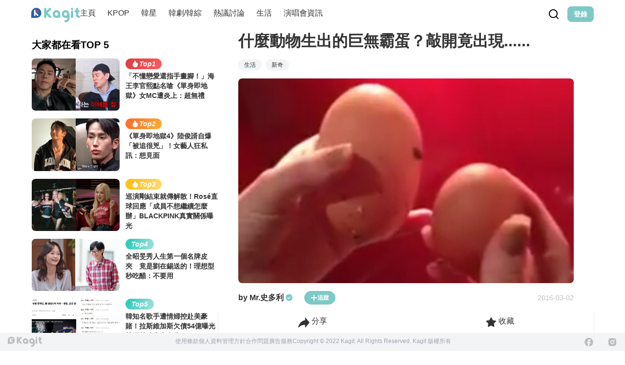

--- FILE ---
content_type: text/html;charset=utf-8
request_url: https://www.kagit.kr/posts/10799
body_size: 50203
content:
<!DOCTYPE html><html  data-theme="light" lang="tw" data-capo=""><head><meta charset="utf-8">
<meta name="viewport" content="width=device-width, initial-scale=1">
<title>什麼動物生出的巨無霸蛋？敲開竟出現......</title>
<style>:where(body, iframe, pre, img, svg, video, canvas, select) { max-width: 100%; overflow: auto; word-break: break-word; }</style>
<style>/*! tailwindcss v3.3.2 | MIT License | https://tailwindcss.com*/*,:after,:before{border:0 solid #e5e7eb;box-sizing:border-box}:after,:before{--tw-content:""}html{line-height:1.5;-webkit-text-size-adjust:100%;font-family:ui-sans-serif,system-ui,-apple-system,BlinkMacSystemFont,Segoe UI,Roboto,Helvetica Neue,Arial,Noto Sans,sans-serif,Apple Color Emoji,Segoe UI Emoji,Segoe UI Symbol,Noto Color Emoji;font-feature-settings:normal;font-variation-settings:normal;-moz-tab-size:4;-o-tab-size:4;tab-size:4}body{line-height:inherit;margin:0}hr{border-top-width:1px;color:inherit;height:0}abbr:where([title]){-webkit-text-decoration:underline dotted;text-decoration:underline dotted}h1,h2,h3,h4,h5,h6{font-size:inherit;font-weight:inherit}a{color:inherit;text-decoration:inherit}b,strong{font-weight:bolder}code,kbd,pre,samp{font-family:ui-monospace,SFMono-Regular,Menlo,Monaco,Consolas,Liberation Mono,Courier New,monospace;font-size:1em}small{font-size:80%}sub,sup{font-size:75%;line-height:0;position:relative;vertical-align:baseline}sub{bottom:-.25em}sup{top:-.5em}table{border-collapse:collapse;border-color:inherit;text-indent:0}button,input,optgroup,select,textarea{color:inherit;font-family:inherit;font-size:100%;font-weight:inherit;line-height:inherit;margin:0;padding:0}button,select{text-transform:none}[type=button],[type=reset],[type=submit],button{-webkit-appearance:button;background-color:transparent;background-image:none}:-moz-focusring{outline:auto}:-moz-ui-invalid{box-shadow:none}progress{vertical-align:baseline}::-webkit-inner-spin-button,::-webkit-outer-spin-button{height:auto}[type=search]{-webkit-appearance:textfield;outline-offset:-2px}::-webkit-search-decoration{-webkit-appearance:none}::-webkit-file-upload-button{-webkit-appearance:button;font:inherit}summary{display:list-item}blockquote,dd,dl,figure,h1,h2,h3,h4,h5,h6,hr,p,pre{margin:0}fieldset{margin:0}fieldset,legend{padding:0}menu,ol,ul{list-style:none;margin:0;padding:0}textarea{resize:vertical}input::-moz-placeholder,textarea::-moz-placeholder{color:#9ca3af;opacity:1}input::placeholder,textarea::placeholder{color:#9ca3af;opacity:1}[role=button],button{cursor:pointer}:disabled{cursor:default}audio,canvas,embed,iframe,img,object,svg,video{display:block;vertical-align:middle}img,video{height:auto;max-width:100%}[hidden]{display:none}:root,[data-theme]{background-color:#fff;background-color:hsl(var(--b1)/var(--tw-bg-opacity,1));color:#1f2937;color:hsl(var(--bc)/var(--tw-text-opacity,1))}html{-webkit-tap-highlight-color:transparent}:root{color-scheme:light;--sf:314 100% 40%;--af:174 75% 39%;--nf:214 20% 14%;--in:198 93% 60%;--su:158 64% 52%;--wa:43 96% 56%;--er:0 91% 71%;--inc:198 100% 12%;--suc:158 100% 10%;--wac:43 100% 11%;--erc:0 100% 14%;--rounded-box:1rem;--rounded-btn:0.5rem;--rounded-badge:1.9rem;--animation-btn:0.25s;--animation-input:.2s;--btn-text-case:uppercase;--btn-focus-scale:0.95;--border-btn:1px;--tab-border:1px;--tab-radius:0.5rem;--p:178 41% 64%;--pc:259 96% 91%;--s:314 100% 47%;--sc:314 100% 91%;--a:174 75% 46%;--ac:174 75% 11%;--n:214 20% 21%;--nc:212 19% 87%;--b1:0 0% 100%;--b2:0 0% 95%;--b3:180 2% 90%;--bc:215 28% 17%;--pf:178 53% 48%}*,:after,:before{--tw-border-spacing-x:0;--tw-border-spacing-y:0;--tw-translate-x:0;--tw-translate-y:0;--tw-rotate:0;--tw-skew-x:0;--tw-skew-y:0;--tw-scale-x:1;--tw-scale-y:1;--tw-pan-x: ;--tw-pan-y: ;--tw-pinch-zoom: ;--tw-scroll-snap-strictness:proximity;--tw-gradient-from-position: ;--tw-gradient-via-position: ;--tw-gradient-to-position: ;--tw-ordinal: ;--tw-slashed-zero: ;--tw-numeric-figure: ;--tw-numeric-spacing: ;--tw-numeric-fraction: ;--tw-ring-inset: ;--tw-ring-offset-width:0px;--tw-ring-offset-color:#fff;--tw-ring-color:rgba(59,130,246,.5);--tw-ring-offset-shadow:0 0 #0000;--tw-ring-shadow:0 0 #0000;--tw-shadow:0 0 #0000;--tw-shadow-colored:0 0 #0000;--tw-blur: ;--tw-brightness: ;--tw-contrast: ;--tw-grayscale: ;--tw-hue-rotate: ;--tw-invert: ;--tw-saturate: ;--tw-sepia: ;--tw-drop-shadow: ;--tw-backdrop-blur: ;--tw-backdrop-brightness: ;--tw-backdrop-contrast: ;--tw-backdrop-grayscale: ;--tw-backdrop-hue-rotate: ;--tw-backdrop-invert: ;--tw-backdrop-opacity: ;--tw-backdrop-saturate: ;--tw-backdrop-sepia: }::backdrop{--tw-border-spacing-x:0;--tw-border-spacing-y:0;--tw-translate-x:0;--tw-translate-y:0;--tw-rotate:0;--tw-skew-x:0;--tw-skew-y:0;--tw-scale-x:1;--tw-scale-y:1;--tw-pan-x: ;--tw-pan-y: ;--tw-pinch-zoom: ;--tw-scroll-snap-strictness:proximity;--tw-gradient-from-position: ;--tw-gradient-via-position: ;--tw-gradient-to-position: ;--tw-ordinal: ;--tw-slashed-zero: ;--tw-numeric-figure: ;--tw-numeric-spacing: ;--tw-numeric-fraction: ;--tw-ring-inset: ;--tw-ring-offset-width:0px;--tw-ring-offset-color:#fff;--tw-ring-color:rgba(59,130,246,.5);--tw-ring-offset-shadow:0 0 #0000;--tw-ring-shadow:0 0 #0000;--tw-shadow:0 0 #0000;--tw-shadow-colored:0 0 #0000;--tw-blur: ;--tw-brightness: ;--tw-contrast: ;--tw-grayscale: ;--tw-hue-rotate: ;--tw-invert: ;--tw-saturate: ;--tw-sepia: ;--tw-drop-shadow: ;--tw-backdrop-blur: ;--tw-backdrop-brightness: ;--tw-backdrop-contrast: ;--tw-backdrop-grayscale: ;--tw-backdrop-hue-rotate: ;--tw-backdrop-invert: ;--tw-backdrop-opacity: ;--tw-backdrop-saturate: ;--tw-backdrop-sepia: }.container{width:100%}@media (min-width:640px){.container{max-width:640px}}@media (min-width:768px){.container{max-width:768px}}@media (min-width:1024px){.container{max-width:1024px}}@media (min-width:1280px){.container{max-width:1280px}}@media (min-width:1536px){.container{max-width:1536px}}.alert{align-content:flex-start;align-items:center;border-width:1px;display:grid;gap:1rem;grid-auto-flow:row;justify-items:center;text-align:center;width:100%;--tw-border-opacity:1;border-color:hsl(var(--b2)/var(--tw-border-opacity));padding:1rem;--tw-text-opacity:1;border-radius:1rem;border-radius:var(--rounded-box,1rem);color:hsl(215 28% 17%/var(--tw-text-opacity));color:hsl(var(--bc)/var(--tw-text-opacity));--alert-bg:hsl(var(--b2));--alert-bg-mix:hsl(var(--b1));background-color:var(--alert-bg)}@media (min-width:640px){.alert{grid-auto-flow:column;grid-template-columns:auto minmax(auto,1fr);justify-items:start;text-align:left}}.avatar{display:inline-flex;position:relative}.avatar>div{aspect-ratio:1/1;display:block;overflow:hidden}.avatar img{height:100%;-o-object-fit:cover;object-fit:cover;width:100%}.avatar.placeholder>div{align-items:center;display:flex;justify-content:center}.badge{align-items:center;border-width:1px;display:inline-flex;font-size:.875rem;height:1.25rem;justify-content:center;line-height:1.25rem;padding-left:.563rem;padding-right:.563rem;transition-duration:.2s;transition-property:color,background-color,border-color,text-decoration-color,fill,stroke,opacity,box-shadow,transform,filter,-webkit-backdrop-filter;transition-property:color,background-color,border-color,text-decoration-color,fill,stroke,opacity,box-shadow,transform,filter,backdrop-filter;transition-property:color,background-color,border-color,text-decoration-color,fill,stroke,opacity,box-shadow,transform,filter,backdrop-filter,-webkit-backdrop-filter;transition-timing-function:cubic-bezier(.4,0,.2,1);width:-moz-fit-content;width:fit-content;--tw-border-opacity:1;border-color:hsl(var(--b2)/var(--tw-border-opacity));--tw-bg-opacity:1;background-color:hsl(0 0% 100%/var(--tw-bg-opacity));background-color:hsl(var(--b1)/var(--tw-bg-opacity));--tw-text-opacity:1;border-radius:1.9rem;border-radius:var(--rounded-badge,1.9rem);color:hsl(215 28% 17%/var(--tw-text-opacity));color:hsl(var(--bc)/var(--tw-text-opacity))}@media (hover:hover){.label a:hover{--tw-text-opacity:1;color:hsl(215 28% 17%/var(--tw-text-opacity));color:hsl(var(--bc)/var(--tw-text-opacity))}.menu :where(li:not(.menu-title):not(.disabled)>:not(ul):not(details):not(.menu-title)):where(.active),.menu :where(li:not(.menu-title):not(.disabled)>details>summary:not(.menu-title)):where(.active){--tw-bg-opacity:1;background-color:hsl(214 20% 21%/var(--tw-bg-opacity));background-color:hsl(var(--n)/var(--tw-bg-opacity));--tw-text-opacity:1;color:hsl(212 19% 87%/var(--tw-text-opacity));color:hsl(var(--nc)/var(--tw-text-opacity))}.radio-primary:hover{--tw-border-opacity:1;border-color:hsl(var(--p)/var(--tw-border-opacity))}.tab:hover{--tw-text-opacity:1}}.btn{align-items:center;animation:button-pop .25s ease-out;animation:button-pop var(--animation-btn,.25s) ease-out;border-color:transparent;border-color:hsl(var(--b2)/var(--tw-border-opacity));border-radius:.5rem;border-radius:var(--rounded-btn,.5rem);border-width:1px;border-width:var(--border-btn,1px);cursor:pointer;display:inline-flex;flex-shrink:0;flex-wrap:wrap;font-size:.875rem;font-weight:600;gap:.5rem;height:3rem;justify-content:center;line-height:1.25rem;line-height:1em;min-height:3rem;padding-left:1rem;padding-right:1rem;text-align:center;text-decoration-line:none;text-transform:uppercase;text-transform:var(--btn-text-case,uppercase);transition-duration:.2s;transition-property:color,background-color,border-color,text-decoration-color,fill,stroke,opacity,box-shadow,transform,filter,-webkit-backdrop-filter;transition-property:color,background-color,border-color,text-decoration-color,fill,stroke,opacity,box-shadow,transform,filter,backdrop-filter;transition-property:color,background-color,border-color,text-decoration-color,fill,stroke,opacity,box-shadow,transform,filter,backdrop-filter,-webkit-backdrop-filter;transition-timing-function:cubic-bezier(.4,0,.2,1);-webkit-user-select:none;-moz-user-select:none;user-select:none;--tw-border-opacity:1;--tw-bg-opacity:1;background-color:hsl(0 0% 95%/var(--tw-bg-opacity));background-color:hsl(var(--b2)/var(--tw-bg-opacity));--tw-text-opacity:1;outline-color:#1f2937;outline-color:hsl(var(--bc)/1)}.btn,.btn-disabled,.btn:disabled,.btn[disabled]{color:hsl(215 28% 17%/var(--tw-text-opacity));color:hsl(var(--bc)/var(--tw-text-opacity))}.btn-disabled,.btn:disabled,.btn[disabled]{pointer-events:none;--tw-border-opacity:0;background-color:hsl(214 20% 21%/var(--tw-bg-opacity));background-color:hsl(var(--n)/var(--tw-bg-opacity));--tw-bg-opacity:0.2;--tw-text-opacity:0.2}.btn-circle{border-radius:9999px;height:3rem;padding:0;width:3rem}.btn-group{display:inline-flex}.btn-group>input[type=radio].btn{-webkit-appearance:none;-moz-appearance:none;appearance:none}.btn-group>input[type=radio].btn:before{content:attr(data-title)}.btn:is(input[type=checkbox]),.btn:is(input[type=radio]){-webkit-appearance:none;-moz-appearance:none;appearance:none}.btn:is(input[type=checkbox]):after,.btn:is(input[type=radio]):after{--tw-content:attr(aria-label);content:var(--tw-content)}.card{border-radius:1rem;border-radius:var(--rounded-box,1rem);display:flex;flex-direction:column;position:relative}.card:focus{outline:2px solid transparent;outline-offset:2px}.card-body{display:flex;flex:1 1 auto;flex-direction:column;gap:.5rem;padding:2rem;padding:var(--padding-card,2rem)}.card-body :where(p){flex-grow:1}.card figure{align-items:center;display:flex;justify-content:center}.card.image-full{display:grid}.card.image-full:before{content:"";position:relative;z-index:10;--tw-bg-opacity:1;background-color:hsl(214 20% 21%/var(--tw-bg-opacity));background-color:hsl(var(--n)/var(--tw-bg-opacity));border-radius:1rem;border-radius:var(--rounded-box,1rem);opacity:.75}.card.image-full:before,.card.image-full>*{grid-column-start:1;grid-row-start:1}.card.image-full>figure img{height:100%;-o-object-fit:cover;object-fit:cover}.card.image-full>.card-body{position:relative;z-index:20;--tw-text-opacity:1;color:hsl(212 19% 87%/var(--tw-text-opacity));color:hsl(var(--nc)/var(--tw-text-opacity))}.checkbox{flex-shrink:0;--chkbg:var(--bc);--chkfg:var(--b1);-webkit-appearance:none;-moz-appearance:none;appearance:none;border-color:hsl(var(--bc)/var(--tw-border-opacity));border-width:1px;cursor:pointer;height:1.5rem;width:1.5rem;--tw-border-opacity:0.2;border-radius:.5rem;border-radius:var(--rounded-btn,.5rem)}.collapse:not(td):not(tr):not(colgroup){visibility:visible}.collapse{border-radius:1rem;border-radius:var(--rounded-box,1rem);display:grid;grid-template-rows:auto 0fr;overflow:hidden;position:relative;transition:grid-template-rows .2s;width:100%}.collapse-content,.collapse-title,.collapse>input[type=checkbox],.collapse>input[type=radio]{grid-column-start:1;grid-row-start:1}.collapse>input[type=checkbox],.collapse>input[type=radio]{-webkit-appearance:none;-moz-appearance:none;appearance:none;opacity:0}.collapse-content{cursor:unset;grid-column-start:1;grid-row-start:2;min-height:0;padding-left:1rem;padding-right:1rem;transition:visibility .2s;transition:padding .2s ease-in-out,background-color .2s ease-in-out;visibility:hidden}.collapse-open,.collapse:focus:not(.collapse-close),.collapse[open]{grid-template-rows:auto 1fr}.collapse:not(.collapse-close):has(>input[type=checkbox]:checked),.collapse:not(.collapse-close):has(>input[type=radio]:checked){grid-template-rows:auto 1fr}.collapse-open .collapse-content,.collapse:focus:not(.collapse-close) .collapse-content,.collapse:not(.collapse-close) input[type=checkbox]:checked~.collapse-content,.collapse:not(.collapse-close) input[type=radio]:checked~.collapse-content,.collapse[open] .collapse-content{min-height:-moz-fit-content;min-height:fit-content;visibility:visible}.divider{align-items:center;align-self:stretch;display:flex;flex-direction:row;height:1rem;margin-bottom:1rem;margin-top:1rem;white-space:nowrap}.divider:after,.divider:before{content:"";flex-grow:1;height:.125rem;width:100%}.drawer{display:grid;grid-auto-columns:max-content auto;position:relative;width:100%}.drawer-content{grid-column-start:2;grid-row-start:1}.drawer-side{align-items:flex-start;display:grid;grid-column-start:1;grid-row-start:1;grid-template-columns:repeat(1,minmax(0,1fr));grid-template-rows:repeat(1,minmax(0,1fr));height:100vh;height:100dvh;justify-items:start;left:0;overflow-y:auto;overscroll-behavior:contain;pointer-events:none;position:fixed;scrollbar-width:none;top:0;visibility:hidden;width:100%}.drawer-side::-webkit-scrollbar{display:none}.drawer-side>:not(.drawer-overlay){transform:translateX(-100%);transition:transform .4s ease-out}[dir=rtl] .drawer-side>:not(.drawer-overlay){transform:translateX(100%)}.drawer-toggle{-webkit-appearance:none;-moz-appearance:none;appearance:none;height:0;opacity:0;position:fixed;width:0}.drawer-toggle:checked~.drawer-side{pointer-events:auto;visibility:visible}.drawer-toggle:checked~.drawer-side>*{grid-column-start:1;grid-row-start:1}.drawer-toggle:checked~.drawer-side>:not(.drawer-overlay){transform:translateX(0)}.drawer-toggle:checked~.drawer-side>.drawer-overlay{background-color:rgba(0,0,0,.4);place-self:stretch;position:sticky;top:0}.drawer-end{grid-auto-columns:auto max-content}.drawer-end .drawer-toggle~.drawer-content{grid-column-start:1}.drawer-end .drawer-toggle~.drawer-side{justify-items:end}.drawer-end .drawer-toggle~.drawer-side>:not(.drawer-overlay){transform:translateX(100%)}[dir=rtl] .drawer-end .drawer-toggle~.drawer-side>:not(.drawer-overlay){transform:translateX(-100%)}.drawer-end .drawer-toggle:checked~.drawer-side>:not(.drawer-overlay){transform:translateX(0)}.dropdown{display:inline-block;position:relative}.dropdown>:focus{outline:2px solid transparent;outline-offset:2px}.dropdown .dropdown-content{position:absolute}.dropdown:is(:not(details)) .dropdown-content{opacity:0;transform-origin:top;visibility:hidden;--tw-scale-x:.95;--tw-scale-y:.95;transform:translate(var(--tw-translate-x),var(--tw-translate-y)) rotate(var(--tw-rotate)) skewX(var(--tw-skew-x)) skewY(var(--tw-skew-y)) scaleX(var(--tw-scale-x)) scaleY(var(--tw-scale-y));transition-duration:.2s;transition-property:color,background-color,border-color,text-decoration-color,fill,stroke,opacity,box-shadow,transform,filter,-webkit-backdrop-filter;transition-property:color,background-color,border-color,text-decoration-color,fill,stroke,opacity,box-shadow,transform,filter,backdrop-filter;transition-property:color,background-color,border-color,text-decoration-color,fill,stroke,opacity,box-shadow,transform,filter,backdrop-filter,-webkit-backdrop-filter;transition-timing-function:cubic-bezier(.4,0,.2,1)}.dropdown-end .dropdown-content{right:0}.dropdown-left .dropdown-content{bottom:auto;right:100%;top:0;transform-origin:right}.dropdown-right .dropdown-content{bottom:auto;left:100%;top:0;transform-origin:left}.dropdown-bottom .dropdown-content{bottom:auto;top:100%;transform-origin:top}.dropdown-top .dropdown-content{bottom:100%;top:auto;transform-origin:bottom}.dropdown-end.dropdown-left .dropdown-content,.dropdown-end.dropdown-right .dropdown-content{bottom:0;top:auto}.dropdown.dropdown-open .dropdown-content,.dropdown:focus-within .dropdown-content,.dropdown:not(.dropdown-hover):focus .dropdown-content{opacity:1;visibility:visible}@media (hover:hover){.dropdown.dropdown-hover:hover .dropdown-content{opacity:1;visibility:visible}.btm-nav>.disabled:hover,.btm-nav>[disabled]:hover{pointer-events:none;--tw-border-opacity:0;background-color:hsl(214 20% 21%/var(--tw-bg-opacity));background-color:hsl(var(--n)/var(--tw-bg-opacity));--tw-bg-opacity:0.1;color:hsl(215 28% 17%/var(--tw-text-opacity));color:hsl(var(--bc)/var(--tw-text-opacity));--tw-text-opacity:0.2}.btn:hover{background-color:hsl(180 2% 90%/var(--tw-bg-opacity));background-color:hsl(var(--b3)/var(--tw-bg-opacity));border-color:hsl(var(--b3)/var(--tw-border-opacity))}.btn-primary:hover,.btn:hover{--tw-border-opacity:1;--tw-bg-opacity:1}.btn-primary:hover{background-color:hsl(178 53% 48%/var(--tw-bg-opacity));background-color:hsl(var(--pf)/var(--tw-bg-opacity));border-color:hsl(var(--pf)/var(--tw-border-opacity))}.btn-warning:hover{--tw-border-opacity:1;border-color:hsl(var(--wa)/var(--tw-border-opacity));--tw-bg-opacity:1;background-color:hsl(43 96% 56%/var(--tw-bg-opacity));background-color:hsl(var(--wa)/var(--tw-bg-opacity))}.btn.glass:hover{--glass-opacity:25%;--glass-border-opacity:15%}.btn-ghost:hover{--tw-border-opacity:0;background-color:hsl(215 28% 17%/var(--tw-bg-opacity));background-color:hsl(var(--bc)/var(--tw-bg-opacity));--tw-bg-opacity:0.2}.btn-outline.btn-primary:hover{background-color:hsl(178 53% 48%/var(--tw-bg-opacity));background-color:hsl(var(--pf)/var(--tw-bg-opacity));border-color:hsl(var(--pf)/var(--tw-border-opacity));color:hsl(259 96% 91%/var(--tw-text-opacity));color:hsl(var(--pc)/var(--tw-text-opacity))}.btn-outline.btn-primary:hover,.btn-outline.btn-warning:hover{--tw-border-opacity:1;--tw-bg-opacity:1;--tw-text-opacity:1}.btn-outline.btn-warning:hover{background-color:hsl(43 96% 56%/var(--tw-bg-opacity));background-color:hsl(var(--wa)/var(--tw-bg-opacity));border-color:hsl(var(--wa)/var(--tw-border-opacity));color:hsl(43 100% 11%/var(--tw-text-opacity));color:hsl(var(--wac)/var(--tw-text-opacity))}.btn-disabled:hover,.btn:disabled:hover,.btn[disabled]:hover{--tw-border-opacity:0;background-color:hsl(214 20% 21%/var(--tw-bg-opacity));background-color:hsl(var(--n)/var(--tw-bg-opacity));--tw-bg-opacity:0.2;color:hsl(215 28% 17%/var(--tw-text-opacity));color:hsl(var(--bc)/var(--tw-text-opacity));--tw-text-opacity:0.2}.btn:is(input[type=checkbox]:checked):hover,.btn:is(input[type=radio]:checked):hover{--tw-border-opacity:1;border-color:hsl(var(--pf)/var(--tw-border-opacity));--tw-bg-opacity:1;background-color:hsl(178 53% 48%/var(--tw-bg-opacity));background-color:hsl(var(--pf)/var(--tw-bg-opacity))}.dropdown.dropdown-hover:hover .dropdown-content{--tw-scale-x:1;--tw-scale-y:1;transform:translate(var(--tw-translate-x),var(--tw-translate-y)) rotate(var(--tw-rotate)) skewX(var(--tw-skew-x)) skewY(var(--tw-skew-y)) scaleX(var(--tw-scale-x)) scaleY(var(--tw-scale-y))}.menu :where(li:not(.menu-title):not(.disabled)>:not(ul):not(details):not(.menu-title)):not(.active):hover,.menu :where(li:not(.menu-title):not(.disabled)>details>summary:not(.menu-title)):not(.active):hover{background-color:rgba(31,41,55,.1);background-color:hsl(var(--bc)/.1);cursor:pointer;--tw-text-opacity:1;color:hsl(215 28% 17%/var(--tw-text-opacity));color:hsl(var(--bc)/var(--tw-text-opacity));outline:2px solid transparent;outline-offset:2px}.tab[disabled],.tab[disabled]:hover{color:hsl(215 28% 17%/var(--tw-text-opacity));color:hsl(var(--bc)/var(--tw-text-opacity));cursor:not-allowed;--tw-text-opacity:0.2}}.dropdown:is(details) summary::-webkit-details-marker{display:none}.file-input{border-color:hsl(var(--bc)/var(--tw-border-opacity));border-width:1px;flex-shrink:1;font-size:1rem;height:3rem;line-height:2;line-height:1.5rem;overflow:hidden;padding-right:1rem;--tw-border-opacity:0;--tw-bg-opacity:1;background-color:hsl(0 0% 100%/var(--tw-bg-opacity));background-color:hsl(var(--b1)/var(--tw-bg-opacity));border-radius:.5rem;border-radius:var(--rounded-btn,.5rem)}.file-input::file-selector-button{align-items:center;border-style:solid;cursor:pointer;display:inline-flex;flex-shrink:0;flex-wrap:wrap;font-size:.875rem;height:2.875rem;justify-content:center;line-height:1.25rem;line-height:1em;margin-right:1rem;min-height:2.875rem;padding-left:1rem;padding-right:1rem;text-align:center;transition-duration:.2s;transition-property:color,background-color,border-color,text-decoration-color,fill,stroke,opacity,box-shadow,transform,filter,-webkit-backdrop-filter;transition-property:color,background-color,border-color,text-decoration-color,fill,stroke,opacity,box-shadow,transform,filter,backdrop-filter;transition-property:color,background-color,border-color,text-decoration-color,fill,stroke,opacity,box-shadow,transform,filter,backdrop-filter,-webkit-backdrop-filter;transition-timing-function:cubic-bezier(.4,0,.2,1);-webkit-user-select:none;-moz-user-select:none;user-select:none;--tw-border-opacity:1;border-color:hsl(var(--n)/var(--tw-border-opacity));--tw-bg-opacity:1;background-color:hsl(214 20% 21%/var(--tw-bg-opacity));background-color:hsl(var(--n)/var(--tw-bg-opacity));font-weight:600;text-transform:uppercase;text-transform:var(--btn-text-case,uppercase);--tw-text-opacity:1;animation:button-pop .25s ease-out;animation:button-pop var(--animation-btn,.25s) ease-out;border-width:1px;border-width:var(--border-btn,1px);color:hsl(212 19% 87%/var(--tw-text-opacity));color:hsl(var(--nc)/var(--tw-text-opacity));text-decoration-line:none}.footer{-moz-column-gap:1rem;column-gap:1rem;font-size:.875rem;grid-auto-flow:row;line-height:1.25rem;row-gap:2.5rem;width:100%}.footer,.footer>*{display:grid;place-items:start}.footer>*{gap:.5rem}@media (min-width:48rem){.footer{grid-auto-flow:column}.footer-center{grid-auto-flow:row dense}}.form-control{flex-direction:column}.form-control,.label{display:flex}.label{align-items:center;justify-content:space-between;padding:.5rem .25rem;-webkit-user-select:none;-moz-user-select:none;user-select:none}.indicator{display:inline-flex;position:relative;width:-moz-max-content;width:max-content}.indicator :where(.indicator-item){position:absolute;white-space:nowrap;z-index:1}.input{border-color:hsl(var(--bc)/var(--tw-border-opacity));border-width:1px;flex-shrink:1;font-size:1rem;height:3rem;line-height:2;line-height:1.5rem;padding-left:1rem;padding-right:1rem;--tw-border-opacity:0;--tw-bg-opacity:1;background-color:hsl(0 0% 100%/var(--tw-bg-opacity));background-color:hsl(var(--b1)/var(--tw-bg-opacity));border-radius:.5rem;border-radius:var(--rounded-btn,.5rem)}.input-group{align-items:stretch;display:flex;width:100%}.input-group>.input{isolation:isolate}.input-group>*,.input-group>.input,.input-group>.select,.input-group>.textarea{border-radius:0}.input-group :where(span){align-items:center;display:flex;--tw-bg-opacity:1;background-color:hsl(180 2% 90%/var(--tw-bg-opacity));background-color:hsl(var(--b3)/var(--tw-bg-opacity));padding-left:1rem;padding-right:1rem}.input-group>:first-child{border-bottom-left-radius:.5rem;border-bottom-left-radius:var(--rounded-btn,.5rem);border-bottom-right-radius:0;border-top-left-radius:.5rem;border-top-left-radius:var(--rounded-btn,.5rem);border-top-right-radius:0}.input-group>:last-child{border-bottom-left-radius:0;border-bottom-right-radius:.5rem;border-bottom-right-radius:var(--rounded-btn,.5rem);border-top-left-radius:0;border-top-right-radius:.5rem;border-top-right-radius:var(--rounded-btn,.5rem)}.join{align-items:stretch;border-radius:.5rem;border-radius:var(--rounded-btn,.5rem);display:inline-flex}.join :where(.join-item){border-bottom-left-radius:0;border-bottom-right-radius:0;border-top-left-radius:0;border-top-right-radius:0}.join .join-item:not(:first-child):not(:last-child),.join :not(:first-child):not(:last-child) .join-item{border-bottom-left-radius:0;border-bottom-right-radius:0;border-top-left-radius:0;border-top-right-radius:0}.join .join-item:first-child:not(:last-child),.join :first-child:not(:last-child) .join-item{border-bottom-right-radius:0;border-top-right-radius:0}.join :where(.join-item:first-child:not(:last-child)),.join :where(:first-child:not(:last-child) .join-item){border-bottom-left-radius:inherit;border-top-left-radius:inherit}.join .join-item:last-child:not(:first-child),.join :last-child:not(:first-child) .join-item{border-bottom-left-radius:0;border-top-left-radius:0}.join :where(.join-item:last-child:not(:first-child)),.join :where(:last-child:not(:first-child) .join-item){border-bottom-right-radius:inherit;border-top-right-radius:inherit}:where(.join *){border-radius:inherit}.link{cursor:pointer;text-decoration-line:underline}.mask{-webkit-mask-position:center;mask-position:center;-webkit-mask-repeat:no-repeat;mask-repeat:no-repeat;-webkit-mask-size:contain;mask-size:contain}.menu{display:flex;flex-direction:column;flex-wrap:wrap;font-size:.875rem;line-height:1.25rem;padding:.5rem}.menu :where(li ul){margin-left:1rem;padding-left:.5rem;position:relative;white-space:nowrap}.menu :where(li:not(.menu-title)>:not(ul):not(details):not(.menu-title)),.menu :where(li:not(.menu-title)>details>summary:not(.menu-title)){align-content:flex-start;align-items:center;border-radius:.5rem;border-radius:var(--rounded-btn,.5rem);display:grid;gap:.5rem;grid-auto-columns:max-content auto max-content;grid-auto-flow:column;padding:.5rem 1rem;text-align:left;transition-duration:.2s;transition-property:color,background-color,border-color,text-decoration-color,fill,stroke,opacity,box-shadow,transform,filter,-webkit-backdrop-filter;transition-property:color,background-color,border-color,text-decoration-color,fill,stroke,opacity,box-shadow,transform,filter,backdrop-filter;transition-property:color,background-color,border-color,text-decoration-color,fill,stroke,opacity,box-shadow,transform,filter,backdrop-filter,-webkit-backdrop-filter;transition-timing-function:cubic-bezier(.4,0,.2,1);-webkit-user-select:none;-moz-user-select:none;user-select:none}.menu li.disabled{color:rgba(31,41,55,.3);color:hsl(var(--bc)/.3);cursor:not-allowed;-webkit-user-select:none;-moz-user-select:none;user-select:none}.menu :where(li>.menu-dropdown:not(.menu-dropdown-show)){display:none}:where(.menu li){align-items:stretch;display:flex;flex-direction:column;flex-shrink:0;flex-wrap:wrap;position:relative}:where(.menu li) .badge{justify-self:end}.modal{background-color:transparent;display:grid;height:100%;inset:0;justify-items:center;margin:0;max-height:none;max-width:none;opacity:0;overflow-y:hidden;overscroll-behavior:contain;padding:0;pointer-events:none;position:fixed;transition-duration:.2s;transition-property:transform,opacity,visibility;transition-timing-function:cubic-bezier(.4,0,.2,1);width:100%;z-index:999}:where(.modal){align-items:center}.modal-box{grid-column-start:1;grid-row-start:1;max-height:calc(100vh - 5em);max-width:32rem;width:91.666667%;--tw-scale-x:.9;--tw-scale-y:.9;transform:translate(var(--tw-translate-x),var(--tw-translate-y)) rotate(var(--tw-rotate)) skewX(var(--tw-skew-x)) skewY(var(--tw-skew-y)) scaleX(var(--tw-scale-x)) scaleY(var(--tw-scale-y));--tw-bg-opacity:1;background-color:hsl(0 0% 100%/var(--tw-bg-opacity));background-color:hsl(var(--b1)/var(--tw-bg-opacity));border-bottom-left-radius:1rem;border-bottom-left-radius:var(--rounded-box,1rem);border-bottom-right-radius:1rem;border-bottom-right-radius:var(--rounded-box,1rem);border-top-left-radius:1rem;border-top-left-radius:var(--rounded-box,1rem);border-top-right-radius:1rem;border-top-right-radius:var(--rounded-box,1rem);box-shadow:0 25px 50px -12px rgba(0,0,0,.25);overflow-y:auto;overscroll-behavior:contain;padding:1.5rem;transition-duration:.2s;transition-property:color,background-color,border-color,text-decoration-color,fill,stroke,opacity,box-shadow,transform,filter,-webkit-backdrop-filter;transition-property:color,background-color,border-color,text-decoration-color,fill,stroke,opacity,box-shadow,transform,filter,backdrop-filter;transition-property:color,background-color,border-color,text-decoration-color,fill,stroke,opacity,box-shadow,transform,filter,backdrop-filter,-webkit-backdrop-filter;transition-timing-function:cubic-bezier(.4,0,.2,1)}.modal-open,.modal-toggle:checked+.modal,.modal:target,.modal[open]{opacity:1;pointer-events:auto;visibility:visible}.modal-action{display:flex;justify-content:flex-end;margin-top:1.5rem}.modal-toggle{-webkit-appearance:none;-moz-appearance:none;appearance:none;height:0;opacity:0;position:fixed;width:0}:root:has(:is(.modal-open,.modal:target,.modal-toggle:checked+.modal,.modal[open])){overflow:hidden}.navbar{align-items:center;display:flex;min-height:4rem;padding:.5rem;padding:var(--navbar-padding,.5rem);width:100%}:where(.navbar>*){align-items:center;display:inline-flex}.navbar-start{justify-content:flex-start;width:50%}.navbar-center{flex-shrink:0}.navbar-end{justify-content:flex-end;width:50%}.radio{--chkbg:var(--bc);border-radius:9999px;height:1.5rem;width:1.5rem;--tw-border-opacity:0.2}.radio,.select{-webkit-appearance:none;-moz-appearance:none;appearance:none;border-color:hsl(var(--bc)/var(--tw-border-opacity));border-width:1px;cursor:pointer;flex-shrink:0}.select{display:inline-flex;font-size:.875rem;height:3rem;line-height:1.25rem;line-height:2;min-height:3rem;padding-left:1rem;padding-right:2.5rem;-webkit-user-select:none;-moz-user-select:none;user-select:none;--tw-border-opacity:0;--tw-bg-opacity:1;background-color:hsl(0 0% 100%/var(--tw-bg-opacity));background-color:hsl(var(--b1)/var(--tw-bg-opacity));background-image:linear-gradient(45deg,transparent 50%,currentColor 0),linear-gradient(135deg,currentColor 50%,transparent 0);background-position:calc(100% - 20px) calc(1px + 50%),calc(100% - 16px) calc(1px + 50%);background-repeat:no-repeat;background-size:4px 4px,4px 4px;border-radius:.5rem;border-radius:var(--rounded-btn,.5rem);font-weight:600}.select[multiple]{height:auto}.tabs{align-items:flex-end;display:flex;flex-wrap:wrap}.tab{align-items:center;cursor:pointer;display:inline-flex;flex-wrap:wrap;height:2rem;justify-content:center;position:relative;text-align:center;-webkit-user-select:none;-moz-user-select:none;user-select:none;--tab-padding:1rem;--tw-text-opacity:0.5;--tab-color:hsl(var(--bc)/var(--tw-text-opacity,1));--tab-bg:hsl(var(--b1)/var(--tw-bg-opacity,1));--tab-border-color:hsl(var(--b3)/var(--tw-bg-opacity,1));color:var(--tab-color);padding-left:1rem;padding-left:var(--tab-padding,1rem);padding-right:1rem;padding-right:var(--tab-padding,1rem)}.tab,.textarea{font-size:.875rem;line-height:1.25rem;line-height:2}.textarea{border-color:hsl(var(--bc)/var(--tw-border-opacity));border-width:1px;flex-shrink:1;min-height:3rem;padding:.5rem 1rem;--tw-border-opacity:0;--tw-bg-opacity:1;background-color:hsl(0 0% 100%/var(--tw-bg-opacity));background-color:hsl(var(--b1)/var(--tw-bg-opacity));border-radius:.5rem;border-radius:var(--rounded-btn,.5rem)}.toast{display:flex;flex-direction:column;gap:.5rem;min-width:-moz-fit-content;min-width:fit-content;padding:1rem;position:fixed;white-space:nowrap}.alert-info{border-color:rgba(58,191,248,.2);border-color:hsl(var(--in)/.2);--tw-text-opacity:1;color:hsl(198 100% 12%/var(--tw-text-opacity));color:hsl(var(--inc)/var(--tw-text-opacity));--alert-bg:hsl(var(--in));--alert-bg-mix:hsl(var(--b1))}.alert-success{border-color:rgba(54,211,153,.2);border-color:hsl(var(--su)/.2);--tw-text-opacity:1;color:hsl(158 100% 10%/var(--tw-text-opacity));color:hsl(var(--suc)/var(--tw-text-opacity));--alert-bg:hsl(var(--su));--alert-bg-mix:hsl(var(--b1))}.alert-warning{border-color:rgba(251,189,35,.2);border-color:hsl(var(--wa)/.2);--tw-text-opacity:1;color:hsl(43 100% 11%/var(--tw-text-opacity));color:hsl(var(--wac)/var(--tw-text-opacity));--alert-bg:hsl(var(--wa));--alert-bg-mix:hsl(var(--b1))}.alert-error{border-color:hsla(0,91%,71%,.2);border-color:hsl(var(--er)/.2);--tw-text-opacity:1;color:hsl(0 100% 14%/var(--tw-text-opacity));color:hsl(var(--erc)/var(--tw-text-opacity));--alert-bg:hsl(var(--er));--alert-bg-mix:hsl(var(--b1))}.avatar-group :where(.avatar){border-radius:9999px;border-width:4px;overflow:hidden;--tw-border-opacity:1;border-color:hsl(var(--b1)/var(--tw-border-opacity))}.badge-primary{--tw-border-opacity:1;border-color:hsl(var(--p)/var(--tw-border-opacity));--tw-bg-opacity:1;background-color:hsl(178 41% 64%/var(--tw-bg-opacity));background-color:hsl(var(--p)/var(--tw-bg-opacity));--tw-text-opacity:1;color:hsl(259 96% 91%/var(--tw-text-opacity));color:hsl(var(--pc)/var(--tw-text-opacity))}.badge-outline.badge-primary{--tw-text-opacity:1;color:hsl(178 41% 64%/var(--tw-text-opacity));color:hsl(var(--p)/var(--tw-text-opacity))}.btm-nav>:where(.active){border-top-width:2px;--tw-bg-opacity:1;background-color:hsl(0 0% 100%/var(--tw-bg-opacity));background-color:hsl(var(--b1)/var(--tw-bg-opacity))}.btm-nav>.disabled,.btm-nav>[disabled]{pointer-events:none;--tw-border-opacity:0;background-color:hsl(214 20% 21%/var(--tw-bg-opacity));background-color:hsl(var(--n)/var(--tw-bg-opacity));--tw-bg-opacity:0.1;color:hsl(215 28% 17%/var(--tw-text-opacity));color:hsl(var(--bc)/var(--tw-text-opacity));--tw-text-opacity:0.2}.btm-nav>* .label{font-size:1rem;line-height:1.5rem}.btn:active:focus,.btn:active:hover{animation:button-pop 0s ease-out;transform:scale(.95);transform:scale(var(--btn-focus-scale,.97))}.btn-active{--tw-border-opacity:1;border-color:hsl(var(--b3)/var(--tw-border-opacity));--tw-bg-opacity:1;background-color:hsl(180 2% 90%/var(--tw-bg-opacity));background-color:hsl(var(--b3)/var(--tw-bg-opacity))}.btn:focus-visible{outline-offset:2px;outline-style:solid;outline-width:2px}.btn-primary{--tw-border-opacity:1;border-color:hsl(var(--p)/var(--tw-border-opacity));--tw-bg-opacity:1;background-color:hsl(178 41% 64%/var(--tw-bg-opacity));background-color:hsl(var(--p)/var(--tw-bg-opacity));--tw-text-opacity:1;color:hsl(259 96% 91%/var(--tw-text-opacity));color:hsl(var(--pc)/var(--tw-text-opacity));outline-color:#7ec9c6;outline-color:hsl(var(--p)/1)}.btn-primary.btn-active{--tw-border-opacity:1;border-color:hsl(var(--pf)/var(--tw-border-opacity));--tw-bg-opacity:1;background-color:hsl(178 53% 48%/var(--tw-bg-opacity));background-color:hsl(var(--pf)/var(--tw-bg-opacity))}.btn-secondary.btn-active{--tw-border-opacity:1;border-color:hsl(var(--sf)/var(--tw-border-opacity));--tw-bg-opacity:1;background-color:hsl(314 100% 40%/var(--tw-bg-opacity));background-color:hsl(var(--sf)/var(--tw-bg-opacity))}.btn-accent.btn-active{--tw-border-opacity:1;border-color:hsl(var(--af)/var(--tw-border-opacity));--tw-bg-opacity:1;background-color:hsl(174 75% 39%/var(--tw-bg-opacity));background-color:hsl(var(--af)/var(--tw-bg-opacity))}.btn-neutral.btn-active{--tw-border-opacity:1;border-color:hsl(var(--nf)/var(--tw-border-opacity));--tw-bg-opacity:1;background-color:hsl(214 20% 14%/var(--tw-bg-opacity));background-color:hsl(var(--nf)/var(--tw-bg-opacity))}.btn-info.btn-active{--tw-border-opacity:1;border-color:hsl(var(--in)/var(--tw-border-opacity));--tw-bg-opacity:1;background-color:hsl(198 93% 60%/var(--tw-bg-opacity));background-color:hsl(var(--in)/var(--tw-bg-opacity))}.btn-success.btn-active{--tw-border-opacity:1;border-color:hsl(var(--su)/var(--tw-border-opacity));--tw-bg-opacity:1;background-color:hsl(158 64% 52%/var(--tw-bg-opacity));background-color:hsl(var(--su)/var(--tw-bg-opacity))}.btn-warning{--tw-border-opacity:1;--tw-bg-opacity:1;--tw-text-opacity:1;color:hsl(43 100% 11%/var(--tw-text-opacity));color:hsl(var(--wac)/var(--tw-text-opacity));outline-color:#fbbd23;outline-color:hsl(var(--wa)/1)}.btn-warning,.btn-warning.btn-active{background-color:hsl(43 96% 56%/var(--tw-bg-opacity));background-color:hsl(var(--wa)/var(--tw-bg-opacity));border-color:hsl(var(--wa)/var(--tw-border-opacity))}.btn-error.btn-active,.btn-warning.btn-active{--tw-border-opacity:1;--tw-bg-opacity:1}.btn-error.btn-active{background-color:hsl(0 91% 71%/var(--tw-bg-opacity));background-color:hsl(var(--er)/var(--tw-bg-opacity));border-color:hsl(var(--er)/var(--tw-border-opacity))}.btn.glass{--tw-shadow:0 0 #0000;--tw-shadow-colored:0 0 #0000;box-shadow:0 0 #0000,0 0 #0000,var(--tw-shadow);box-shadow:var(--tw-ring-offset-shadow,0 0 #0000),var(--tw-ring-shadow,0 0 #0000),var(--tw-shadow);outline-color:currentColor}.btn.glass.btn-active{--glass-opacity:25%;--glass-border-opacity:15%}.btn-ghost{background-color:transparent;border-color:transparent;border-width:1px;color:currentColor;--tw-shadow:0 0 #0000;--tw-shadow-colored:0 0 #0000;box-shadow:0 0 #0000,0 0 #0000,var(--tw-shadow);box-shadow:var(--tw-ring-offset-shadow,0 0 #0000),var(--tw-ring-shadow,0 0 #0000),var(--tw-shadow);outline-color:currentColor}.btn-ghost.btn-active{--tw-border-opacity:0;background-color:hsl(215 28% 17%/var(--tw-bg-opacity));background-color:hsl(var(--bc)/var(--tw-bg-opacity));--tw-bg-opacity:0.2}.btn-link.btn-active{background-color:transparent;border-color:transparent;text-decoration-line:underline}.btn-outline.btn-active{--tw-border-opacity:1;border-color:hsl(var(--bc)/var(--tw-border-opacity));--tw-bg-opacity:1;background-color:hsl(215 28% 17%/var(--tw-bg-opacity));background-color:hsl(var(--bc)/var(--tw-bg-opacity));--tw-text-opacity:1;color:hsl(0 0% 100%/var(--tw-text-opacity));color:hsl(var(--b1)/var(--tw-text-opacity))}.btn-outline.btn-primary{--tw-text-opacity:1;color:hsl(178 41% 64%/var(--tw-text-opacity));color:hsl(var(--p)/var(--tw-text-opacity))}.btn-outline.btn-primary.btn-active{--tw-border-opacity:1;border-color:hsl(var(--pf)/var(--tw-border-opacity));--tw-bg-opacity:1;background-color:hsl(178 53% 48%/var(--tw-bg-opacity));background-color:hsl(var(--pf)/var(--tw-bg-opacity));--tw-text-opacity:1;color:hsl(259 96% 91%/var(--tw-text-opacity));color:hsl(var(--pc)/var(--tw-text-opacity))}.btn-outline.btn-secondary.btn-active{--tw-border-opacity:1;border-color:hsl(var(--sf)/var(--tw-border-opacity));--tw-bg-opacity:1;background-color:hsl(314 100% 40%/var(--tw-bg-opacity));background-color:hsl(var(--sf)/var(--tw-bg-opacity));--tw-text-opacity:1;color:hsl(314 100% 91%/var(--tw-text-opacity));color:hsl(var(--sc)/var(--tw-text-opacity))}.btn-outline.btn-accent.btn-active{--tw-border-opacity:1;border-color:hsl(var(--af)/var(--tw-border-opacity));--tw-bg-opacity:1;background-color:hsl(174 75% 39%/var(--tw-bg-opacity));background-color:hsl(var(--af)/var(--tw-bg-opacity));--tw-text-opacity:1;color:hsl(174 75% 11%/var(--tw-text-opacity));color:hsl(var(--ac)/var(--tw-text-opacity))}.btn-outline.btn-success.btn-active{--tw-border-opacity:1;border-color:hsl(var(--su)/var(--tw-border-opacity));--tw-bg-opacity:1;background-color:hsl(158 64% 52%/var(--tw-bg-opacity));background-color:hsl(var(--su)/var(--tw-bg-opacity));--tw-text-opacity:1;color:hsl(158 100% 10%/var(--tw-text-opacity));color:hsl(var(--suc)/var(--tw-text-opacity))}.btn-outline.btn-info.btn-active{--tw-border-opacity:1;border-color:hsl(var(--in)/var(--tw-border-opacity));--tw-bg-opacity:1;background-color:hsl(198 93% 60%/var(--tw-bg-opacity));background-color:hsl(var(--in)/var(--tw-bg-opacity));--tw-text-opacity:1;color:hsl(198 100% 12%/var(--tw-text-opacity));color:hsl(var(--inc)/var(--tw-text-opacity))}.btn-outline.btn-warning{--tw-text-opacity:1;color:hsl(43 96% 56%/var(--tw-text-opacity));color:hsl(var(--wa)/var(--tw-text-opacity))}.btn-outline.btn-warning.btn-active{--tw-border-opacity:1;border-color:hsl(var(--wa)/var(--tw-border-opacity));--tw-bg-opacity:1;background-color:hsl(43 96% 56%/var(--tw-bg-opacity));background-color:hsl(var(--wa)/var(--tw-bg-opacity));--tw-text-opacity:1;color:hsl(43 100% 11%/var(--tw-text-opacity));color:hsl(var(--wac)/var(--tw-text-opacity))}.btn-outline.btn-error.btn-active{--tw-border-opacity:1;border-color:hsl(var(--er)/var(--tw-border-opacity));--tw-bg-opacity:1;background-color:hsl(0 91% 71%/var(--tw-bg-opacity));background-color:hsl(var(--er)/var(--tw-bg-opacity));--tw-text-opacity:1;color:hsl(0 100% 14%/var(--tw-text-opacity));color:hsl(var(--erc)/var(--tw-text-opacity))}.btn-group>.btn-active,.btn-group>input[type=radio]:checked.btn{--tw-border-opacity:1;border-color:hsl(var(--p)/var(--tw-border-opacity));--tw-bg-opacity:1;background-color:hsl(178 41% 64%/var(--tw-bg-opacity));background-color:hsl(var(--p)/var(--tw-bg-opacity));--tw-text-opacity:1;color:hsl(259 96% 91%/var(--tw-text-opacity));color:hsl(var(--pc)/var(--tw-text-opacity))}.btn-group>.btn-active:focus-visible,.btn-group>input[type=radio]:checked.btn:focus-visible{outline-color:#7ec9c6;outline-color:hsl(var(--p)/1);outline-style:solid;outline-width:2px}.btn:is(input[type=checkbox]:checked),.btn:is(input[type=radio]:checked){--tw-border-opacity:1;border-color:hsl(var(--p)/var(--tw-border-opacity));--tw-bg-opacity:1;background-color:hsl(178 41% 64%/var(--tw-bg-opacity));background-color:hsl(var(--p)/var(--tw-bg-opacity));--tw-text-opacity:1;color:hsl(259 96% 91%/var(--tw-text-opacity));color:hsl(var(--pc)/var(--tw-text-opacity))}.btn:is(input[type=checkbox]:checked):focus-visible,.btn:is(input[type=radio]:checked):focus-visible{outline-color:#7ec9c6;outline-color:hsl(var(--p)/1)}@keyframes button-pop{0%{transform:scale(.95);transform:scale(var(--btn-focus-scale,.98))}40%{transform:scale(1.02)}to{transform:scale(1)}}.card :where(figure:first-child){border-end-end-radius:unset;border-end-start-radius:unset;border-start-end-radius:inherit;border-start-start-radius:inherit;overflow:hidden}.card :where(figure:last-child){border-end-end-radius:inherit;border-end-start-radius:inherit;border-start-end-radius:unset;border-start-start-radius:unset;overflow:hidden}.card:focus-visible{outline:2px solid currentColor;outline-offset:2px}.card.bordered{border-width:1px;--tw-border-opacity:1;border-color:hsl(var(--b2)/var(--tw-border-opacity))}.card.compact .card-body{font-size:.875rem;line-height:1.25rem;padding:1rem}.card-title{align-items:center;display:flex;font-size:1.25rem;font-weight:600;gap:.5rem;line-height:1.75rem}.card.image-full :where(figure){border-radius:inherit;overflow:hidden}.checkbox:focus-visible{outline-color:#1f2937;outline-color:hsl(var(--bc)/1);outline-offset:2px;outline-style:solid;outline-width:2px}.checkbox:checked,.checkbox[aria-checked=true],.checkbox[checked=true]{--tw-bg-opacity:1;animation:checkmark .2s ease-in-out;animation:checkmark var(--animation-input,.2s) ease-in-out;background-color:hsl(215 28% 17%/var(--tw-bg-opacity));background-color:hsl(var(--bc)/var(--tw-bg-opacity));background-image:linear-gradient(-45deg,transparent 65%,hsl(var(--chkbg)) 65.99%),linear-gradient(45deg,transparent 75%,hsl(var(--chkbg)) 75.99%),linear-gradient(-45deg,hsl(var(--chkbg)) 40%,transparent 40.99%),linear-gradient(45deg,hsl(var(--chkbg)) 30%,hsl(var(--chkfg)) 30.99%,hsl(var(--chkfg)) 40%,transparent 40.99%),linear-gradient(-45deg,hsl(var(--chkfg)) 50%,hsl(var(--chkbg)) 50.99%);background-repeat:no-repeat}.checkbox:indeterminate{--tw-bg-opacity:1;animation:checkmark .2s ease-in-out;animation:checkmark var(--animation-input,.2s) ease-in-out;background-color:hsl(215 28% 17%/var(--tw-bg-opacity));background-color:hsl(var(--bc)/var(--tw-bg-opacity));background-image:linear-gradient(90deg,transparent 80%,hsl(var(--chkbg)) 80%),linear-gradient(-90deg,transparent 80%,hsl(var(--chkbg)) 80%),linear-gradient(0deg,hsl(var(--chkbg)) 43%,hsl(var(--chkfg)) 43%,hsl(var(--chkfg)) 57%,hsl(var(--chkbg)) 57%);background-repeat:no-repeat}.checkbox:disabled{border-color:transparent;cursor:not-allowed;--tw-bg-opacity:1;background-color:hsl(215 28% 17%/var(--tw-bg-opacity));background-color:hsl(var(--bc)/var(--tw-bg-opacity));opacity:.2}@keyframes checkmark{0%{background-position-y:5px}50%{background-position-y:-2px}to{background-position-y:0}}[dir=rtl] .checkbox:checked,[dir=rtl] .checkbox[aria-checked=true],[dir=rtl] .checkbox[checked=true]{background-image:linear-gradient(45deg,transparent 65%,hsl(var(--chkbg)) 65.99%),linear-gradient(-45deg,transparent 75%,hsl(var(--chkbg)) 75.99%),linear-gradient(45deg,hsl(var(--chkbg)) 40%,transparent 40.99%),linear-gradient(-45deg,hsl(var(--chkbg)) 30%,hsl(var(--chkfg)) 30.99%,hsl(var(--chkfg)) 40%,transparent 40.99%),linear-gradient(45deg,hsl(var(--chkfg)) 50%,hsl(var(--chkbg)) 50.99%)}details.collapse{width:100%}details.collapse summary{display:block;outline:2px solid transparent;outline-offset:2px;position:relative}details.collapse summary::-webkit-details-marker{display:none}.collapse:focus-visible{outline-color:#1f2937;outline-color:hsl(var(--bc)/1);outline-offset:2px;outline-style:solid;outline-width:2px}.collapse:has(.collapse-title:focus-visible),.collapse:has(>input[type=checkbox]:focus-visible),.collapse:has(>input[type=radio]:focus-visible){outline-color:#1f2937;outline-color:hsl(var(--bc)/1);outline-offset:2px;outline-style:solid;outline-width:2px}.collapse-arrow .collapse-title:after{display:block;height:.5rem;position:absolute;width:.5rem;--tw-translate-y:-100%;--tw-rotate:45deg;box-shadow:2px 2px;content:"";pointer-events:none;right:1.4rem;top:50%;transform:translate(var(--tw-translate-x),var(--tw-translate-y)) rotate(var(--tw-rotate)) skewX(var(--tw-skew-x)) skewY(var(--tw-skew-y)) scaleX(var(--tw-scale-x)) scaleY(var(--tw-scale-y));transform-origin:75% 75%;transition-duration:.15s;transition-duration:.2s;transition-property:all;transition-timing-function:cubic-bezier(.4,0,.2,1)}[dir=rtl] .collapse-arrow .collapse-title:after{--tw-rotate:-45deg}.collapse-plus .collapse-title:after{content:"+";display:block;height:.5rem;pointer-events:none;position:absolute;right:1.4rem;top:.9rem;transition-duration:.3s;transition-property:all;transition-timing-function:cubic-bezier(.4,0,.2,1);width:.5rem}.collapse:not(.collapse-open):not(.collapse-close) .collapse-title,.collapse:not(.collapse-open):not(.collapse-close) input[type=checkbox],.collapse:not(.collapse-open):not(.collapse-close) input[type=radio]:not(:checked){cursor:pointer}.collapse:focus:not(.collapse-open):not(.collapse-close):not(.collapse[open]) .collapse-title{cursor:unset}.collapse-title{position:relative}:where(.collapse>input[type=checkbox]),:where(.collapse>input[type=radio]){z-index:1}.collapse-title,:where(.collapse>input[type=checkbox]),:where(.collapse>input[type=radio]){min-height:3.75rem;padding:1rem 3rem 1rem 1rem;transition:background-color .2s ease-in-out;width:100%}.collapse-open :where(.collapse-content),.collapse:focus:not(.collapse-close) :where(.collapse-content),.collapse:not(.collapse-close) :where(input[type=checkbox]:checked~.collapse-content),.collapse:not(.collapse-close) :where(input[type=radio]:checked~.collapse-content),.collapse[open] :where(.collapse-content){padding-bottom:1rem;transition:padding .2s ease-in-out,background-color .2s ease-in-out}.collapse-arrow:focus:not(.collapse-close) .collapse-title:after,.collapse-arrow:not(.collapse-close) input[type=checkbox]:checked~.collapse-title:after,.collapse-arrow:not(.collapse-close) input[type=radio]:checked~.collapse-title:after,.collapse-open.collapse-arrow .collapse-title:after,.collapse[open].collapse-arrow .collapse-title:after{--tw-translate-y:-50%;--tw-rotate:225deg;transform:translate(var(--tw-translate-x),var(--tw-translate-y)) rotate(var(--tw-rotate)) skewX(var(--tw-skew-x)) skewY(var(--tw-skew-y)) scaleX(var(--tw-scale-x)) scaleY(var(--tw-scale-y))}[dir=rtl] .collapse-arrow:focus:not(.collapse-close) .collapse-title:after,[dir=rtl] .collapse-arrow:not(.collapse-close) input[type=checkbox]:checked~.collapse-title:after,[dir=rtl] .collapse-open.collapse-arrow .collapse-title:after,[dir=rtl] .collapse[open].collapse-arrow .collapse-title:after{--tw-rotate:135deg}.collapse-open.collapse-plus .collapse-title:after,.collapse-plus:focus:not(.collapse-close) .collapse-title:after,.collapse-plus:not(.collapse-close) input[type=checkbox]:checked~.collapse-title:after,.collapse-plus:not(.collapse-close) input[type=radio]:checked~.collapse-title:after,.collapse[open].collapse-plus .collapse-title:after{content:"−"}.divider:after,.divider:before{background-color:hsl(215 28% 17%/var(--tw-bg-opacity));background-color:hsl(var(--bc)/var(--tw-bg-opacity));--tw-bg-opacity:0.1}.divider:not(:empty){gap:1rem}.drawer-side>.drawer-overlay{background-color:transparent;cursor:pointer;transition:background-color .2s ease-out}.drawer-toggle:focus-visible~.drawer-content label.drawer-button{outline-offset:2px;outline-style:solid;outline-width:2px}.dropdown.dropdown-open .dropdown-content,.dropdown:focus .dropdown-content,.dropdown:focus-within .dropdown-content{--tw-scale-x:1;--tw-scale-y:1;transform:translate(var(--tw-translate-x),var(--tw-translate-y)) rotate(var(--tw-rotate)) skewX(var(--tw-skew-x)) skewY(var(--tw-skew-y)) scaleX(var(--tw-scale-x)) scaleY(var(--tw-scale-y))}.file-input:focus{outline-color:rgba(31,41,55,.2);outline-color:hsl(var(--bc)/.2);outline-offset:2px;outline-style:solid;outline-width:2px}.file-input-disabled,.file-input[disabled]{cursor:not-allowed;--tw-border-opacity:1;border-color:hsl(var(--b2)/var(--tw-border-opacity));--tw-bg-opacity:1;background-color:hsl(0 0% 95%/var(--tw-bg-opacity));background-color:hsl(var(--b2)/var(--tw-bg-opacity));--tw-text-opacity:0.2}.file-input-disabled::-moz-placeholder,.file-input[disabled]::-moz-placeholder{color:hsl(215 28% 17%/var(--tw-placeholder-opacity));color:hsl(var(--bc)/var(--tw-placeholder-opacity));--tw-placeholder-opacity:0.2}.file-input-disabled::placeholder,.file-input[disabled]::placeholder{color:hsl(215 28% 17%/var(--tw-placeholder-opacity));color:hsl(var(--bc)/var(--tw-placeholder-opacity));--tw-placeholder-opacity:0.2}.file-input-disabled::file-selector-button,.file-input[disabled]::file-selector-button{--tw-border-opacity:0;background-color:hsl(214 20% 21%/var(--tw-bg-opacity));background-color:hsl(var(--n)/var(--tw-bg-opacity));--tw-bg-opacity:0.2;color:hsl(215 28% 17%/var(--tw-text-opacity));color:hsl(var(--bc)/var(--tw-text-opacity));--tw-text-opacity:0.2}.input[list]::-webkit-calendar-picker-indicator{line-height:1em}.input-bordered{--tw-border-opacity:1;border-color:hsl(var(--b2)/var(--tw-border-opacity))}.input:focus{outline-color:rgba(31,41,55,.2);outline-color:hsl(var(--bc)/.2);outline-offset:2px;outline-style:solid;outline-width:2px}.input-disabled,.input:disabled,.input[disabled]{cursor:not-allowed;--tw-border-opacity:1;border-color:hsl(var(--b2)/var(--tw-border-opacity));--tw-bg-opacity:1;background-color:hsl(0 0% 95%/var(--tw-bg-opacity));background-color:hsl(var(--b2)/var(--tw-bg-opacity));--tw-text-opacity:0.2}.input-disabled::-moz-placeholder,.input:disabled::-moz-placeholder,.input[disabled]::-moz-placeholder{color:hsl(215 28% 17%/var(--tw-placeholder-opacity));color:hsl(var(--bc)/var(--tw-placeholder-opacity));--tw-placeholder-opacity:0.2}.input-disabled::placeholder,.input:disabled::placeholder,.input[disabled]::placeholder{color:hsl(215 28% 17%/var(--tw-placeholder-opacity));color:hsl(var(--bc)/var(--tw-placeholder-opacity));--tw-placeholder-opacity:0.2}.join>:where(:not(:first-child)){margin-bottom:0;margin-left:-1px;margin-top:0}.link:focus{outline:2px solid transparent;outline-offset:2px}.link:focus-visible{outline:2px solid currentColor;outline-offset:2px}.\!loading{aspect-ratio:1/1!important;background-color:currentColor!important;display:inline-block!important;-webkit-mask-image:url("data:image/svg+xml;charset=utf-8,%3Csvg xmlns='http://www.w3.org/2000/svg' width='24' height='24' stroke='%23000' viewBox='0 0 24 24'%3E%3Cstyle%3E@keyframes spinner_zKoa{to{transform:rotate(360deg)}}@keyframes spinner_YpZS{0%25{stroke-dasharray:0 150;stroke-dashoffset:0}47.5%25{stroke-dasharray:42 150;stroke-dashoffset:-16}95%25,to{stroke-dasharray:42 150;stroke-dashoffset:-59}}%3C/style%3E%3Cg style='transform-origin:center;animation:spinner_zKoa 2s linear infinite'%3E%3Ccircle cx='12' cy='12' r='9.5' fill='none' stroke-width='3' class='spinner_V8m1' style='stroke-linecap:round;animation:spinner_YpZS 1.5s ease-in-out infinite'/%3E%3C/g%3E%3C/svg%3E")!important;mask-image:url("data:image/svg+xml;charset=utf-8,%3Csvg xmlns='http://www.w3.org/2000/svg' width='24' height='24' stroke='%23000' viewBox='0 0 24 24'%3E%3Cstyle%3E@keyframes spinner_zKoa{to{transform:rotate(360deg)}}@keyframes spinner_YpZS{0%25{stroke-dasharray:0 150;stroke-dashoffset:0}47.5%25{stroke-dasharray:42 150;stroke-dashoffset:-16}95%25,to{stroke-dasharray:42 150;stroke-dashoffset:-59}}%3C/style%3E%3Cg style='transform-origin:center;animation:spinner_zKoa 2s linear infinite'%3E%3Ccircle cx='12' cy='12' r='9.5' fill='none' stroke-width='3' class='spinner_V8m1' style='stroke-linecap:round;animation:spinner_YpZS 1.5s ease-in-out infinite'/%3E%3C/g%3E%3C/svg%3E")!important;-webkit-mask-position:center!important;mask-position:center!important;-webkit-mask-repeat:no-repeat!important;mask-repeat:no-repeat!important;-webkit-mask-size:100%!important;mask-size:100%!important;pointer-events:none!important;width:1.5rem!important}.loading{aspect-ratio:1/1;background-color:currentColor;display:inline-block;-webkit-mask-position:center;mask-position:center;-webkit-mask-repeat:no-repeat;mask-repeat:no-repeat;-webkit-mask-size:100%;mask-size:100%;pointer-events:none;width:1.5rem}.loading,.loading-spinner{-webkit-mask-image:url("data:image/svg+xml;charset=utf-8,%3Csvg xmlns='http://www.w3.org/2000/svg' width='24' height='24' stroke='%23000' viewBox='0 0 24 24'%3E%3Cstyle%3E@keyframes spinner_zKoa{to{transform:rotate(360deg)}}@keyframes spinner_YpZS{0%25{stroke-dasharray:0 150;stroke-dashoffset:0}47.5%25{stroke-dasharray:42 150;stroke-dashoffset:-16}95%25,to{stroke-dasharray:42 150;stroke-dashoffset:-59}}%3C/style%3E%3Cg style='transform-origin:center;animation:spinner_zKoa 2s linear infinite'%3E%3Ccircle cx='12' cy='12' r='9.5' fill='none' stroke-width='3' class='spinner_V8m1' style='stroke-linecap:round;animation:spinner_YpZS 1.5s ease-in-out infinite'/%3E%3C/g%3E%3C/svg%3E");mask-image:url("data:image/svg+xml;charset=utf-8,%3Csvg xmlns='http://www.w3.org/2000/svg' width='24' height='24' stroke='%23000' viewBox='0 0 24 24'%3E%3Cstyle%3E@keyframes spinner_zKoa{to{transform:rotate(360deg)}}@keyframes spinner_YpZS{0%25{stroke-dasharray:0 150;stroke-dashoffset:0}47.5%25{stroke-dasharray:42 150;stroke-dashoffset:-16}95%25,to{stroke-dasharray:42 150;stroke-dashoffset:-59}}%3C/style%3E%3Cg style='transform-origin:center;animation:spinner_zKoa 2s linear infinite'%3E%3Ccircle cx='12' cy='12' r='9.5' fill='none' stroke-width='3' class='spinner_V8m1' style='stroke-linecap:round;animation:spinner_YpZS 1.5s ease-in-out infinite'/%3E%3C/g%3E%3C/svg%3E")}.menu :where(li:empty){background-color:rgba(31,41,55,.1);background-color:hsl(var(--bc)/.1);height:1px;margin:.5rem 1rem}.menu :where(li ul):before{background-color:rgba(31,41,55,.1);background-color:hsl(var(--bc)/.1);bottom:.75rem;content:"";left:0;position:absolute;top:.75rem;width:1px}.menu :where(li:not(.menu-title):not(.disabled)>:not(ul):not(details):not(.menu-title)):not(.active).focus,.menu :where(li:not(.menu-title):not(.disabled)>:not(ul):not(details):not(.menu-title)):not(.active):focus,.menu :where(li:not(.menu-title):not(.disabled)>details>summary:not(.menu-title)):not(.active).focus,.menu :where(li:not(.menu-title):not(.disabled)>details>summary:not(.menu-title)):not(.active):focus{background-color:rgba(31,41,55,.1);background-color:hsl(var(--bc)/.1);cursor:pointer;--tw-text-opacity:1;color:hsl(215 28% 17%/var(--tw-text-opacity));color:hsl(var(--bc)/var(--tw-text-opacity));outline:2px solid transparent;outline-offset:2px}.menu :where(li:not(.menu-title):not(.disabled)>:not(ul):not(details):not(.menu-title)):active,.menu :where(li:not(.menu-title):not(.disabled)>:not(ul):not(details):not(.menu-title)):where(.active),.menu :where(li:not(.menu-title):not(.disabled)>details>summary:not(.menu-title)):active,.menu :where(li:not(.menu-title):not(.disabled)>details>summary:not(.menu-title)):where(.active){--tw-bg-opacity:1;background-color:hsl(214 20% 21%/var(--tw-bg-opacity));background-color:hsl(var(--n)/var(--tw-bg-opacity));--tw-text-opacity:1;color:hsl(212 19% 87%/var(--tw-text-opacity));color:hsl(var(--nc)/var(--tw-text-opacity))}.menu :where(li>details>summary)::-webkit-details-marker{display:none}.menu :where(li>.menu-dropdown-toggle):after,.menu :where(li>details>summary):after{box-shadow:2px 2px;content:"";display:block;height:.5rem;justify-self:end;margin-top:-.5rem;pointer-events:none;transform:rotate(45deg);transform-origin:75% 75%;transition-duration:.3s;transition-property:transform,margin-top;transition-timing-function:cubic-bezier(.4,0,.2,1);width:.5rem}.menu :where(li>.menu-dropdown-toggle.menu-dropdown-show):after,.menu :where(li>details[open]>summary):after{margin-top:0;transform:rotate(225deg)}.menu .menu-title{color:rgba(31,41,55,.4);color:hsl(var(--bc)/.4);font-size:.875rem;font-weight:700;line-height:1.25rem;padding:.5rem 1rem}.mockup-phone .display{border-radius:40px;margin-top:-25px;overflow:hidden}.modal::backdrop,.modal:not(dialog:not(.modal-open)){animation:modal-pop .2s ease-out;background-color:rgba(0,0,0,.3)}.modal-open .modal-box,.modal-toggle:checked+.modal .modal-box,.modal:target .modal-box,.modal[open] .modal-box{--tw-translate-y:0px;--tw-scale-x:1;--tw-scale-y:1;transform:translate(var(--tw-translate-x),var(--tw-translate-y)) rotate(var(--tw-rotate)) skewX(var(--tw-skew-x)) skewY(var(--tw-skew-y)) scaleX(var(--tw-scale-x)) scaleY(var(--tw-scale-y))}.modal-action>:not([hidden])~:not([hidden]){--tw-space-x-reverse:0;margin-left:calc(.5rem*(1 - var(--tw-space-x-reverse)));margin-right:calc(.5rem*var(--tw-space-x-reverse))}@keyframes modal-pop{0%{opacity:0}}@keyframes progress-loading{50%{background-position-x:-115%}}.radio:focus-visible{outline-color:#1f2937;outline-color:hsl(var(--bc)/1);outline-offset:2px;outline-style:solid;outline-width:2px}.radio:checked,.radio[aria-checked=true]{--tw-bg-opacity:1;animation:radiomark .2s ease-in-out;animation:radiomark var(--animation-input,.2s) ease-in-out;background-color:hsl(215 28% 17%/var(--tw-bg-opacity));background-color:hsl(var(--bc)/var(--tw-bg-opacity));box-shadow:inset 0 0 0 4px #fff,inset 0 0 0 4px #fff;box-shadow:0 0 0 4px hsl(var(--b1)) inset,0 0 0 4px hsl(var(--b1)) inset}.radio-primary{--chkbg:var(--p);--tw-border-opacity:1;border-color:hsl(var(--p)/var(--tw-border-opacity))}.radio-primary:focus-visible{outline-color:#7ec9c6;outline-color:hsl(var(--p)/1)}.radio-primary:checked,.radio-primary[aria-checked=true]{--tw-border-opacity:1;border-color:hsl(var(--p)/var(--tw-border-opacity));--tw-bg-opacity:1;background-color:hsl(178 41% 64%/var(--tw-bg-opacity));background-color:hsl(var(--p)/var(--tw-bg-opacity));--tw-text-opacity:1;color:hsl(259 96% 91%/var(--tw-text-opacity));color:hsl(var(--pc)/var(--tw-text-opacity))}.radio:disabled{cursor:not-allowed;opacity:.2}@keyframes radiomark{0%{box-shadow:inset 0 0 0 12px #fff,inset 0 0 0 12px #fff;box-shadow:0 0 0 12px hsl(var(--b1)) inset,0 0 0 12px hsl(var(--b1)) inset}50%{box-shadow:inset 0 0 0 3px #fff,inset 0 0 0 3px #fff;box-shadow:0 0 0 3px hsl(var(--b1)) inset,0 0 0 3px hsl(var(--b1)) inset}to{box-shadow:inset 0 0 0 4px #fff,inset 0 0 0 4px #fff;box-shadow:0 0 0 4px hsl(var(--b1)) inset,0 0 0 4px hsl(var(--b1)) inset}}@keyframes rating-pop{0%{transform:translateY(-.125em)}40%{transform:translateY(-.125em)}to{transform:translateY(0)}}.select:focus{outline-color:rgba(31,41,55,.2);outline-color:hsl(var(--bc)/.2);outline-offset:2px;outline-style:solid;outline-width:2px}.select-disabled,.select:disabled,.select[disabled]{cursor:not-allowed;--tw-border-opacity:1;border-color:hsl(var(--b2)/var(--tw-border-opacity));--tw-bg-opacity:1;background-color:hsl(0 0% 95%/var(--tw-bg-opacity));background-color:hsl(var(--b2)/var(--tw-bg-opacity));--tw-text-opacity:0.2}.select-disabled::-moz-placeholder,.select:disabled::-moz-placeholder,.select[disabled]::-moz-placeholder{color:hsl(215 28% 17%/var(--tw-placeholder-opacity));color:hsl(var(--bc)/var(--tw-placeholder-opacity));--tw-placeholder-opacity:0.2}.select-disabled::placeholder,.select:disabled::placeholder,.select[disabled]::placeholder{color:hsl(215 28% 17%/var(--tw-placeholder-opacity));color:hsl(var(--bc)/var(--tw-placeholder-opacity));--tw-placeholder-opacity:0.2}.select-multiple,.select[multiple],.select[size].select:not([size="1"]){background-image:none;padding-right:1rem}[dir=rtl] .select{background-position:12px calc(1px + 50%),16px calc(1px + 50%)}.tab.tab-active:not(.tab-disabled):not([disabled]){border-color:hsl(var(--bc)/var(--tw-border-opacity));--tw-border-opacity:1;--tw-text-opacity:1}.tab:focus{outline:2px solid transparent;outline-offset:2px}.tab:focus-visible{outline:2px solid currentColor;outline-offset:-3px}.tab:focus-visible.tab-lifted{border-bottom-left-radius:.5rem;border-bottom-left-radius:var(--tab-radius,.5rem);border-bottom-right-radius:.5rem;border-bottom-right-radius:var(--tab-radius,.5rem)}.tab-disabled,.tab[disabled]{color:hsl(215 28% 17%/var(--tw-text-opacity));color:hsl(var(--bc)/var(--tw-text-opacity));cursor:not-allowed;--tw-text-opacity:0.2}.tabs-boxed .tab{border-radius:.5rem;border-radius:var(--rounded-btn,.5rem)}.table tr.active,.table tr.active:nth-child(2n),.table-zebra tbody tr:nth-child(2n){--tw-bg-opacity:1;background-color:hsl(0 0% 95%/var(--tw-bg-opacity));background-color:hsl(var(--b2)/var(--tw-bg-opacity))}.table-zebra tr.active,.table-zebra tr.active:nth-child(2n),.table-zebra-zebra tbody tr:nth-child(2n){--tw-bg-opacity:1;background-color:hsl(180 2% 90%/var(--tw-bg-opacity));background-color:hsl(var(--b3)/var(--tw-bg-opacity))}.textarea-bordered{--tw-border-opacity:1;border-color:hsl(var(--b2)/var(--tw-border-opacity))}.textarea:focus{outline-color:rgba(31,41,55,.2);outline-color:hsl(var(--bc)/.2);outline-offset:2px;outline-style:solid;outline-width:2px}.textarea-disabled,.textarea:disabled,.textarea[disabled]{cursor:not-allowed;--tw-border-opacity:1;border-color:hsl(var(--b2)/var(--tw-border-opacity));--tw-bg-opacity:1;background-color:hsl(0 0% 95%/var(--tw-bg-opacity));background-color:hsl(var(--b2)/var(--tw-bg-opacity));--tw-text-opacity:0.2}.textarea-disabled::-moz-placeholder,.textarea:disabled::-moz-placeholder,.textarea[disabled]::-moz-placeholder{color:hsl(215 28% 17%/var(--tw-placeholder-opacity));color:hsl(var(--bc)/var(--tw-placeholder-opacity));--tw-placeholder-opacity:0.2}.textarea-disabled::placeholder,.textarea:disabled::placeholder,.textarea[disabled]::placeholder{color:hsl(215 28% 17%/var(--tw-placeholder-opacity));color:hsl(var(--bc)/var(--tw-placeholder-opacity));--tw-placeholder-opacity:0.2}.toast>*{animation:toast-pop .25s ease-out}@keyframes toast-pop{0%{opacity:0;transform:scale(.9)}to{opacity:1;transform:scale(1)}}:root .prose{--tw-prose-body:hsl(var(--bc)/0.8);--tw-prose-headings:hsl(var(--bc));--tw-prose-lead:hsl(var(--bc));--tw-prose-links:hsl(var(--bc));--tw-prose-bold:hsl(var(--bc));--tw-prose-counters:hsl(var(--bc));--tw-prose-bullets:hsl(var(--bc)/0.5);--tw-prose-hr:hsl(var(--bc)/0.2);--tw-prose-quotes:hsl(var(--bc));--tw-prose-quote-borders:hsl(var(--bc)/0.2);--tw-prose-captions:hsl(var(--bc)/0.5);--tw-prose-code:hsl(var(--bc));--tw-prose-pre-code:hsl(var(--nc));--tw-prose-pre-bg:hsl(var(--n));--tw-prose-th-borders:hsl(var(--bc)/0.5);--tw-prose-td-borders:hsl(var(--bc)/0.2)}.prose :where(code):not(:where([class~=not-prose] *)){border-radius:1.9rem;border-radius:var(--rounded-badge);padding:2px 8px}.prose code:after,.prose code:before{content:none}.prose pre code{border-radius:0;padding:0}.prose :where(tbody tr,thead):not(:where([class~=not-prose] *)){border-bottom-color:rgba(31,41,55,.2);border-bottom-color:hsl(var(--bc)/20%)}.rounded-box{border-radius:1rem;border-radius:var(--rounded-box,1rem)}.glass,.glass.btn-active{-webkit-backdrop-filter:blur(40px);backdrop-filter:blur(40px);-webkit-backdrop-filter:blur(var(--glass-blur,40px));backdrop-filter:blur(var(--glass-blur,40px));background-color:transparent;background-image:linear-gradient(135deg,hsla(0,0%,100%,.3),transparent),linear-gradient(100deg,hsla(0,0%,100%,.1) 25%,transparent 0);background-image:linear-gradient(135deg,rgb(255 255 255/var(--glass-opacity,30%)) 0,transparent 100%),linear-gradient(var(--glass-reflex-degree,100deg),rgb(255 255 255/var(--glass-reflex-opacity,10%)) 25%,transparent 25%);border:none;box-shadow:inset 0 0 0 1px hsla(0,0%,100%,.1),0 0 0 2px rgb(0 0 0/5%);box-shadow:0 0 0 1px rgb(255 255 255/var(--glass-border-opacity,10%)) inset,0 0 0 2px rgb(0 0 0/5%);text-shadow:0 1px rgb(0 0 0/5%);text-shadow:0 1px rgb(0 0 0/var(--glass-text-shadow-opacity,5%))}@media (hover:hover){.glass.btn-active{-webkit-backdrop-filter:blur(40px);backdrop-filter:blur(40px);-webkit-backdrop-filter:blur(var(--glass-blur,40px));backdrop-filter:blur(var(--glass-blur,40px));background-color:transparent;background-image:linear-gradient(135deg,hsla(0,0%,100%,.3),transparent),linear-gradient(100deg,hsla(0,0%,100%,.1) 25%,transparent 0);background-image:linear-gradient(135deg,rgb(255 255 255/var(--glass-opacity,30%)) 0,transparent 100%),linear-gradient(var(--glass-reflex-degree,100deg),rgb(255 255 255/var(--glass-reflex-opacity,10%)) 25%,transparent 25%);border:none;box-shadow:inset 0 0 0 1px hsla(0,0%,100%,.1),0 0 0 2px rgb(0 0 0/5%);box-shadow:0 0 0 1px rgb(255 255 255/var(--glass-border-opacity,10%)) inset,0 0 0 2px rgb(0 0 0/5%);text-shadow:0 1px rgb(0 0 0/5%);text-shadow:0 1px rgb(0 0 0/var(--glass-text-shadow-opacity,5%))}}.badge-xs{font-size:.75rem;height:.75rem;line-height:.75rem;padding-left:.313rem;padding-right:.313rem}.btm-nav-xs>:where(.active){border-top-width:1px}.btm-nav-sm>:where(.active){border-top-width:2px}.btm-nav-md>:where(.active){border-top-width:2px}.btm-nav-lg>:where(.active){border-top-width:4px}.btn-xs{font-size:.75rem;height:1.5rem;min-height:1.5rem;padding-left:.5rem;padding-right:.5rem}.btn-sm{font-size:.875rem;height:2rem;min-height:2rem;padding-left:.75rem;padding-right:.75rem}.btn-square:where(.btn-xs){height:1.5rem;padding:0;width:1.5rem}.btn-square:where(.btn-sm){height:2rem;padding:0;width:2rem}.btn-circle:where(.btn-xs){border-radius:9999px;height:1.5rem;padding:0;width:1.5rem}.btn-circle:where(.btn-sm){border-radius:9999px;height:2rem;padding:0;width:2rem}.btn-circle:where(.btn-md){border-radius:9999px;height:3rem;padding:0;width:3rem}.btn-circle:where(.btn-lg){border-radius:9999px;height:4rem;padding:0;width:4rem}.drawer-open>.drawer-toggle{display:none}.drawer-open>.drawer-toggle~.drawer-side{display:block;overscroll-behavior:auto;pointer-events:auto;position:sticky;visibility:visible;width:auto}.drawer-open>.drawer-toggle~.drawer-side>:not(.drawer-overlay),[dir=rtl] .drawer-open>.drawer-toggle~.drawer-side>:not(.drawer-overlay){transform:translateX(0)}.drawer-open>.drawer-toggle:checked~.drawer-side{pointer-events:auto;visibility:visible}.indicator :where(.indicator-item){bottom:auto;left:auto;right:0;top:0;--tw-translate-x:50%;--tw-translate-y:-50%;transform:translate(var(--tw-translate-x),var(--tw-translate-y)) rotate(var(--tw-rotate)) skewX(var(--tw-skew-x)) skewY(var(--tw-skew-y)) scaleX(var(--tw-scale-x)) scaleY(var(--tw-scale-y))}.indicator :where(.indicator-item.indicator-start){left:0;right:auto;--tw-translate-x:-50%;transform:translate(var(--tw-translate-x),var(--tw-translate-y)) rotate(var(--tw-rotate)) skewX(var(--tw-skew-x)) skewY(var(--tw-skew-y)) scaleX(var(--tw-scale-x)) scaleY(var(--tw-scale-y))}.indicator :where(.indicator-item.indicator-center){left:50%;right:50%;--tw-translate-x:-50%;transform:translate(var(--tw-translate-x),var(--tw-translate-y)) rotate(var(--tw-rotate)) skewX(var(--tw-skew-x)) skewY(var(--tw-skew-y)) scaleX(var(--tw-scale-x)) scaleY(var(--tw-scale-y))}.indicator :where(.indicator-item.indicator-end){left:auto;right:0;--tw-translate-x:50%;transform:translate(var(--tw-translate-x),var(--tw-translate-y)) rotate(var(--tw-rotate)) skewX(var(--tw-skew-x)) skewY(var(--tw-skew-y)) scaleX(var(--tw-scale-x)) scaleY(var(--tw-scale-y))}.indicator :where(.indicator-item.indicator-bottom){bottom:0;top:auto;--tw-translate-y:50%;transform:translate(var(--tw-translate-x),var(--tw-translate-y)) rotate(var(--tw-rotate)) skewX(var(--tw-skew-x)) skewY(var(--tw-skew-y)) scaleX(var(--tw-scale-x)) scaleY(var(--tw-scale-y))}.indicator :where(.indicator-item.indicator-middle){bottom:50%;top:50%;--tw-translate-y:-50%;transform:translate(var(--tw-translate-x),var(--tw-translate-y)) rotate(var(--tw-rotate)) skewX(var(--tw-skew-x)) skewY(var(--tw-skew-y)) scaleX(var(--tw-scale-x)) scaleY(var(--tw-scale-y))}.indicator :where(.indicator-item.indicator-top){bottom:auto;top:0;--tw-translate-y:-50%;transform:translate(var(--tw-translate-x),var(--tw-translate-y)) rotate(var(--tw-rotate)) skewX(var(--tw-skew-x)) skewY(var(--tw-skew-y)) scaleX(var(--tw-scale-x)) scaleY(var(--tw-scale-y))}.join.join-vertical{flex-direction:column}.join.join-vertical .join-item:first-child:not(:last-child),.join.join-vertical :first-child:not(:last-child) .join-item{border-bottom-left-radius:0;border-bottom-right-radius:0;border-top-left-radius:inherit;border-top-right-radius:inherit}.join.join-vertical .join-item:last-child:not(:first-child),.join.join-vertical :last-child:not(:first-child) .join-item{border-bottom-left-radius:inherit;border-bottom-right-radius:inherit;border-top-left-radius:0;border-top-right-radius:0}.join.join-horizontal{flex-direction:row}.join.join-horizontal .join-item:first-child:not(:last-child),.join.join-horizontal :first-child:not(:last-child) .join-item{border-bottom-left-radius:inherit;border-bottom-right-radius:0;border-top-left-radius:inherit;border-top-right-radius:0}.join.join-horizontal .join-item:last-child:not(:first-child),.join.join-horizontal :last-child:not(:first-child) .join-item{border-bottom-left-radius:0;border-bottom-right-radius:inherit;border-top-left-radius:0;border-top-right-radius:inherit}:where(.toast){bottom:0;left:auto;right:0;top:auto;--tw-translate-x:0px;--tw-translate-y:0px;transform:translate(var(--tw-translate-x),var(--tw-translate-y)) rotate(var(--tw-rotate)) skewX(var(--tw-skew-x)) skewY(var(--tw-skew-y)) scaleX(var(--tw-scale-x)) scaleY(var(--tw-scale-y))}.toast:where(.toast-start){left:0;right:auto;--tw-translate-x:0px;transform:translate(var(--tw-translate-x),var(--tw-translate-y)) rotate(var(--tw-rotate)) skewX(var(--tw-skew-x)) skewY(var(--tw-skew-y)) scaleX(var(--tw-scale-x)) scaleY(var(--tw-scale-y))}.toast:where(.toast-center){left:50%;right:50%;--tw-translate-x:-50%;transform:translate(var(--tw-translate-x),var(--tw-translate-y)) rotate(var(--tw-rotate)) skewX(var(--tw-skew-x)) skewY(var(--tw-skew-y)) scaleX(var(--tw-scale-x)) scaleY(var(--tw-scale-y))}.toast:where(.toast-end){left:auto;right:0;--tw-translate-x:0px;transform:translate(var(--tw-translate-x),var(--tw-translate-y)) rotate(var(--tw-rotate)) skewX(var(--tw-skew-x)) skewY(var(--tw-skew-y)) scaleX(var(--tw-scale-x)) scaleY(var(--tw-scale-y))}.toast:where(.toast-bottom){bottom:0;top:auto;--tw-translate-y:0px;transform:translate(var(--tw-translate-x),var(--tw-translate-y)) rotate(var(--tw-rotate)) skewX(var(--tw-skew-x)) skewY(var(--tw-skew-y)) scaleX(var(--tw-scale-x)) scaleY(var(--tw-scale-y))}.toast:where(.toast-middle){bottom:auto;top:50%;--tw-translate-y:-50%;transform:translate(var(--tw-translate-x),var(--tw-translate-y)) rotate(var(--tw-rotate)) skewX(var(--tw-skew-x)) skewY(var(--tw-skew-y)) scaleX(var(--tw-scale-x)) scaleY(var(--tw-scale-y))}.toast:where(.toast-top){bottom:auto;top:0;--tw-translate-y:0px;transform:translate(var(--tw-translate-x),var(--tw-translate-y)) rotate(var(--tw-rotate)) skewX(var(--tw-skew-x)) skewY(var(--tw-skew-y)) scaleX(var(--tw-scale-x)) scaleY(var(--tw-scale-y))}.avatar.online:before{background-color:hsl(158 64% 52%/var(--tw-bg-opacity));background-color:hsl(var(--su)/var(--tw-bg-opacity))}.avatar.offline:before,.avatar.online:before{border-radius:9999px;content:"";display:block;position:absolute;z-index:10;--tw-bg-opacity:1;height:15%;outline-color:#fff;outline-color:hsl(var(--b1)/1);outline-style:solid;outline-width:2px;right:7%;top:7%;width:15%}.avatar.offline:before{background-color:hsl(180 2% 90%/var(--tw-bg-opacity));background-color:hsl(var(--b3)/var(--tw-bg-opacity))}.btn-group .btn:not(:first-child):not(:last-child){border-bottom-left-radius:0;border-bottom-right-radius:0;border-top-left-radius:0;border-top-right-radius:0}.btn-group .btn:first-child:not(:last-child){border-bottom-left-radius:.5rem;border-bottom-left-radius:var(--rounded-btn,.5rem);border-bottom-right-radius:0;border-top-left-radius:.5rem;border-top-left-radius:var(--rounded-btn,.5rem);border-top-right-radius:0;margin-left:-1px;margin-top:0}.btn-group .btn:last-child:not(:first-child){border-bottom-left-radius:0;border-bottom-right-radius:.5rem;border-bottom-right-radius:var(--rounded-btn,.5rem);border-top-left-radius:0;border-top-right-radius:.5rem;border-top-right-radius:var(--rounded-btn,.5rem)}.btn-group-horizontal .btn:not(:first-child):not(:last-child){border-bottom-left-radius:0;border-bottom-right-radius:0;border-top-left-radius:0;border-top-right-radius:0}.btn-group-horizontal .btn:first-child:not(:last-child){border-bottom-left-radius:.5rem;border-bottom-left-radius:var(--rounded-btn,.5rem);border-bottom-right-radius:0;border-top-left-radius:.5rem;border-top-left-radius:var(--rounded-btn,.5rem);border-top-right-radius:0;margin-left:-1px;margin-top:0}.btn-group-horizontal .btn:last-child:not(:first-child){border-bottom-left-radius:0;border-bottom-right-radius:.5rem;border-bottom-right-radius:var(--rounded-btn,.5rem);border-top-left-radius:0;border-top-right-radius:.5rem;border-top-right-radius:var(--rounded-btn,.5rem)}.btn-group-vertical .btn:first-child:not(:last-child){border-bottom-left-radius:0;border-bottom-right-radius:0;border-top-left-radius:.5rem;border-top-left-radius:var(--rounded-btn,.5rem);border-top-right-radius:.5rem;border-top-right-radius:var(--rounded-btn,.5rem);margin-left:0;margin-top:-1px}.btn-group-vertical .btn:last-child:not(:first-child){border-bottom-left-radius:.5rem;border-bottom-left-radius:var(--rounded-btn,.5rem);border-bottom-right-radius:.5rem;border-bottom-right-radius:var(--rounded-btn,.5rem);border-top-left-radius:0;border-top-right-radius:0}.card-compact .card-body{font-size:.875rem;line-height:1.25rem;padding:1rem}.card-compact .card-title{margin-bottom:.25rem}.card-normal .card-body{font-size:1rem;line-height:1.5rem;padding:2rem;padding:var(--padding-card,2rem)}.card-normal .card-title{margin-bottom:.75rem}.drawer-open>.drawer-toggle~.drawer-side>.drawer-overlay{background-color:transparent;cursor:default}.join.join-vertical>:where(:not(:first-child)){margin-left:0;margin-right:0;margin-top:-1px}.join.join-horizontal>:where(:not(:first-child)){margin-bottom:0;margin-left:-1px;margin-top:0}.menu-sm :where(li:not(.menu-title)>:not(ul):not(details):not(.menu-title)),.menu-sm :where(li:not(.menu-title)>details>summary:not(.menu-title)){border-radius:.5rem;border-radius:var(--rounded-btn,.5rem);font-size:.875rem;line-height:1.25rem;padding:.25rem .75rem}.menu-sm .menu-title{padding:.5rem .75rem}.modal-top :where(.modal-box){max-width:none;width:100%;--tw-translate-y:-2.5rem;--tw-scale-x:1;--tw-scale-y:1;border-bottom-left-radius:1rem;border-bottom-left-radius:var(--rounded-box,1rem);border-bottom-right-radius:1rem;border-bottom-right-radius:var(--rounded-box,1rem);border-top-left-radius:0;border-top-right-radius:0;transform:translate(var(--tw-translate-x),var(--tw-translate-y)) rotate(var(--tw-rotate)) skewX(var(--tw-skew-x)) skewY(var(--tw-skew-y)) scaleX(var(--tw-scale-x)) scaleY(var(--tw-scale-y))}.modal-middle :where(.modal-box){max-width:32rem;width:91.666667%;--tw-translate-y:0px;--tw-scale-x:.9;--tw-scale-y:.9;border-bottom-left-radius:1rem;border-bottom-left-radius:var(--rounded-box,1rem);border-bottom-right-radius:1rem;border-bottom-right-radius:var(--rounded-box,1rem);border-top-left-radius:1rem;border-top-left-radius:var(--rounded-box,1rem);border-top-right-radius:1rem;border-top-right-radius:var(--rounded-box,1rem);transform:translate(var(--tw-translate-x),var(--tw-translate-y)) rotate(var(--tw-rotate)) skewX(var(--tw-skew-x)) skewY(var(--tw-skew-y)) scaleX(var(--tw-scale-x)) scaleY(var(--tw-scale-y))}.modal-bottom :where(.modal-box){max-width:none;width:100%;--tw-translate-y:2.5rem;--tw-scale-x:1;--tw-scale-y:1;border-bottom-left-radius:0;border-bottom-right-radius:0;border-top-left-radius:1rem;border-top-left-radius:var(--rounded-box,1rem);border-top-right-radius:1rem;border-top-right-radius:var(--rounded-box,1rem);transform:translate(var(--tw-translate-x),var(--tw-translate-y)) rotate(var(--tw-rotate)) skewX(var(--tw-skew-x)) skewY(var(--tw-skew-y)) scaleX(var(--tw-scale-x)) scaleY(var(--tw-scale-y))}.pointer-events-none{pointer-events:none}.pointer-events-auto{pointer-events:auto}.visible{visibility:visible}.invisible{visibility:hidden}.collapse{visibility:collapse}.fixed{position:fixed}.absolute{position:absolute}.relative{position:relative}.sticky{position:sticky}.inset-0{inset:0}.-bottom-0{bottom:0}.-bottom-0\.5{bottom:-.125rem}.-right-0{right:0}.-right-0\.5{right:-.125rem}.bottom-0{bottom:0}.bottom-1{bottom:.25rem}.bottom-6{bottom:1.5rem}.bottom-\[16px\]{bottom:16px}.bottom-\[1px\]{bottom:1px}.left-0{left:0}.left-1\/2{left:50%}.left-2{left:.5rem}.left-3{left:.75rem}.left-\[10\.938rem\]{left:10.938rem}.left-\[16px\]{left:16px}.left-\[999px\]{left:999px}.right-0{right:0}.right-2{right:.5rem}.right-3{right:.75rem}.right-6{right:1.5rem}.right-\[16px\]{right:16px}.top-0{top:0}.top-1\/2{top:50%}.top-2{top:.5rem}.top-3{top:.75rem}.top-7{top:1.75rem}.top-\[16px\]{top:16px}.top-\[30px\]{top:30px}.top-\[5\.063rem\]{top:5.063rem}.top-\[5\.2rem\]{top:5.2rem}.top-\[80px\]{top:80px}.top-full{top:100%}.-z-10{z-index:-10}.-z-20{z-index:-20}.z-10{z-index:10}.z-20{z-index:20}.z-30{z-index:30}.z-50{z-index:50}.z-\[9999\]{z-index:9999}.z-\[999\]{z-index:999}.order-1{order:1}.order-3{order:3}.order-last{order:9999}.\!m-0{margin:0!important}.m-0{margin:0}.m-12{margin:3rem}.m-auto{margin:auto}.mx-2{margin-left:.5rem;margin-right:.5rem}.mx-7{margin-left:1.75rem;margin-right:1.75rem}.mx-\[5px\]{margin-left:5px;margin-right:5px}.mx-auto{margin-left:auto;margin-right:auto}.my-12{margin-bottom:3rem;margin-top:3rem}.my-4{margin-bottom:1rem;margin-top:1rem}.my-5{margin-bottom:1.25rem;margin-top:1.25rem}.my-6{margin-bottom:1.5rem;margin-top:1.5rem}.my-8{margin-bottom:2rem;margin-top:2rem}.-mt-\[2\.625rem\]{margin-top:-2.625rem}.-mt-\[4rem\]{margin-top:-4rem}.mb-0{margin-bottom:0}.mb-1{margin-bottom:.25rem}.mb-10{margin-bottom:2.5rem}.mb-12{margin-bottom:3rem}.mb-2{margin-bottom:.5rem}.mb-3{margin-bottom:.75rem}.mb-4{margin-bottom:1rem}.mb-5{margin-bottom:1.25rem}.mb-6{margin-bottom:1.5rem}.mb-7{margin-bottom:1.75rem}.mb-8{margin-bottom:2rem}.mb-\[12px\]{margin-bottom:12px}.mb-\[2px\]{margin-bottom:2px}.mb-\[50px\]{margin-bottom:50px}.ml-0{margin-left:0}.ml-1{margin-left:.25rem}.ml-2{margin-left:.5rem}.ml-3{margin-left:.75rem}.ml-6{margin-left:1.5rem}.ml-7{margin-left:1.75rem}.ml-\[4px\]{margin-left:4px}.ml-auto{margin-left:auto}.mr-0{margin-right:0}.mr-2{margin-right:.5rem}.mr-3{margin-right:.75rem}.mr-32{margin-right:8rem}.mr-5{margin-right:1.25rem}.mr-6{margin-right:1.5rem}.mr-7{margin-right:1.75rem}.mr-8{margin-right:2rem}.mr-\[24px\]{margin-right:24px}.mt-0{margin-top:0}.mt-1{margin-top:.25rem}.mt-10{margin-top:2.5rem}.mt-14{margin-top:3.5rem}.mt-16{margin-top:4rem}.mt-2{margin-top:.5rem}.mt-3{margin-top:.75rem}.mt-3\.5{margin-top:.875rem}.mt-4{margin-top:1rem}.mt-5{margin-top:1.25rem}.mt-6{margin-top:1.5rem}.mt-8{margin-top:2rem}.box-border{box-sizing:border-box}.line-clamp-1{-webkit-line-clamp:1}.line-clamp-1,.line-clamp-2{display:-webkit-box;overflow:hidden;-webkit-box-orient:vertical}.line-clamp-2{-webkit-line-clamp:2}.line-clamp-3{-webkit-line-clamp:3}.line-clamp-3,.line-clamp-4{display:-webkit-box;overflow:hidden;-webkit-box-orient:vertical}.line-clamp-4{-webkit-line-clamp:4}.block{display:block}.inline-block{display:inline-block}.inline{display:inline}.flex{display:flex}.inline-flex{display:inline-flex}.grid{display:grid}.hidden{display:none}.aspect-\[2\.35\]{aspect-ratio:2.35}.aspect-\[2\/1\]{aspect-ratio:2/1}.aspect-video{aspect-ratio:16/9}.\!h-screen{height:100vh!important}.h-0{height:0}.h-1{height:.25rem}.h-1\.5{height:.375rem}.h-10{height:2.5rem}.h-11{height:2.75rem}.h-12{height:3rem}.h-16{height:4rem}.h-2{height:.5rem}.h-20{height:5rem}.h-3{height:.75rem}.h-32{height:8rem}.h-4{height:1rem}.h-40{height:10rem}.h-48{height:12rem}.h-5{height:1.25rem}.h-6{height:1.5rem}.h-7{height:1.75rem}.h-8{height:2rem}.h-9{height:2.25rem}.h-\[0\.625rem\]{height:.625rem}.h-\[0\.875rem\]{height:.875rem}.h-\[1\.125rem\]{height:1.125rem}.h-\[14px\]{height:14px}.h-\[150px\]{height:150px}.h-\[16px\]{height:16px}.h-\[18px\]{height:18px}.h-\[1px\]{height:1px}.h-\[2\.75rem\]{height:2.75rem}.h-\[20rem\]{height:20rem}.h-\[22px\]{height:22px}.h-\[230px\]{height:230px}.h-\[24px\]{height:24px}.h-\[26px\]{height:26px}.h-\[30\%\]{height:30%}.h-\[31px\]{height:31px}.h-\[35px\]{height:35px}.h-\[36px\]{height:36px}.h-\[3rem\]{height:3rem}.h-\[40px\]{height:40px}.h-\[43px\]{height:43px}.h-\[44px\]{height:44px}.h-\[48px\]{height:48px}.h-\[54px\]{height:54px}.h-\[56px\]{height:56px}.h-\[6\.563rem\]{height:6.563rem}.h-\[60px\]{height:60px}.h-\[70\%\]{height:70%}.h-\[7px\]{height:7px}.h-\[8\.531rem\]{height:8.531rem}.h-\[84px\]{height:84px}.h-\[85px\]{height:85px}.h-\[calc\(100vh-100px\)\]{height:calc(100vh - 100px)}.h-auto{height:auto}.h-full{height:100%}.h-screen{height:100vh}.max-h-\[250px\]{max-height:250px}.max-h-\[280px\]{max-height:280px}.max-h-\[40vh\]{max-height:40vh}.max-h-\[550px\]{max-height:550px}.max-h-\[620px\]{max-height:620px}.max-h-\[68px\]{max-height:68px}.max-h-\[800px\]{max-height:800px}.max-h-\[85\%\]{max-height:85%}.max-h-\[90vh\]{max-height:90vh}.max-h-screen{max-height:100vh}.\!min-h-0{min-height:0!important}.min-h-0{min-height:0}.min-h-\[100\%\]{min-height:100%}.min-h-\[162px\]{min-height:162px}.min-h-\[200px\]{min-height:200px}.min-h-\[300px\]{min-height:300px}.min-h-\[370px\]{min-height:370px}.min-h-\[400px\]{min-height:400px}.min-h-\[40rem\]{min-height:40rem}.min-h-\[600px\]{min-height:600px}.min-h-full{min-height:100%}.min-h-screen{min-height:100vh}.\!w-screen{width:100vw!important}.w-0{width:0}.w-1{width:.25rem}.w-1\.5{width:.375rem}.w-1\/2{width:50%}.w-1\/3{width:33.333333%}.w-10{width:2.5rem}.w-11{width:2.75rem}.w-12{width:3rem}.w-16{width:4rem}.w-2{width:.5rem}.w-2\/3{width:66.666667%}.w-2\/5{width:40%}.w-20{width:5rem}.w-24{width:6rem}.w-3{width:.75rem}.w-4{width:1rem}.w-4\/12{width:33.333333%}.w-5{width:1.25rem}.w-52{width:13rem}.w-6{width:1.5rem}.w-8{width:2rem}.w-8\/12{width:66.666667%}.w-\[0\.875rem\]{width:.875rem}.w-\[1\.125rem\]{width:1.125rem}.w-\[10\.188rem\]{width:10.188rem}.w-\[100px\]{width:100px}.w-\[1167px\]{width:1167px}.w-\[120px\]{width:120px}.w-\[14px\]{width:14px}.w-\[150px\]{width:150px}.w-\[160px\]{width:160px}.w-\[16px\]{width:16px}.w-\[17rem\]{width:17rem}.w-\[18px\]{width:18px}.w-\[24px\]{width:24px}.w-\[268px\]{width:268px}.w-\[26px\]{width:26px}.w-\[330px\]{width:330px}.w-\[350px\]{width:350px}.w-\[36px\]{width:36px}.w-\[400px\]{width:400px}.w-\[40px\]{width:40px}.w-\[43px\]{width:43px}.w-\[44px\]{width:44px}.w-\[450px\]{width:450px}.w-\[480px\]{width:480px}.w-\[48px\]{width:48px}.w-\[54px\]{width:54px}.w-\[70px\]{width:70px}.w-\[80\%\]{width:80%}.w-\[84px\]{width:84px}.w-\[85px\]{width:85px}.w-\[90\%\]{width:90%}.w-fit{width:-moz-fit-content;width:fit-content}.w-full{width:100%}.w-screen{width:100vw}.min-w-0{min-width:0}.min-w-\[50px\]{min-width:50px}.min-w-\[54px\]{min-width:54px}.max-w-\[1150px\]{max-width:1150px}.max-w-\[1200px\]{max-width:1200px}.max-w-\[400px\]{max-width:400px}.max-w-\[450px\]{max-width:450px}.max-w-\[5rem\]{max-width:5rem}.max-w-\[630px\]{max-width:630px}.max-w-\[678px\]{max-width:678px}.max-w-\[683px\]{max-width:683px}.max-w-\[780px\]{max-width:780px}.max-w-\[90vw\]{max-width:90vw}.max-w-full{max-width:100%}.max-w-lg{max-width:32rem}.max-w-none{max-width:none}.flex-1{flex:1 1 0%}.flex-none{flex:none}.flex-shrink{flex-shrink:1}.flex-shrink-0,.shrink-0{flex-shrink:0}.flex-grow{flex-grow:1}.basis-\[76px\]{flex-basis:76px}.origin-center{transform-origin:center}.-translate-x-1\/2{--tw-translate-x:-50%}.-translate-x-1\/2,.-translate-y-1\/2{transform:translate(var(--tw-translate-x),var(--tw-translate-y)) rotate(var(--tw-rotate)) skewX(var(--tw-skew-x)) skewY(var(--tw-skew-y)) scaleX(var(--tw-scale-x)) scaleY(var(--tw-scale-y))}.-translate-y-1\/2{--tw-translate-y:-50%}.-translate-y-full{--tw-translate-y:-100%}.-translate-y-full,.translate-y-0{transform:translate(var(--tw-translate-x),var(--tw-translate-y)) rotate(var(--tw-rotate)) skewX(var(--tw-skew-x)) skewY(var(--tw-skew-y)) scaleX(var(--tw-scale-x)) scaleY(var(--tw-scale-y))}.translate-y-0{--tw-translate-y:0px}.rotate-180{--tw-rotate:180deg}.rotate-180,.rotate-\[-90deg\]{transform:translate(var(--tw-translate-x),var(--tw-translate-y)) rotate(var(--tw-rotate)) skewX(var(--tw-skew-x)) skewY(var(--tw-skew-y)) scaleX(var(--tw-scale-x)) scaleY(var(--tw-scale-y))}.rotate-\[-90deg\]{--tw-rotate:-90deg}.rotate-\[90deg\]{--tw-rotate:90deg}.rotate-\[90deg\],.scale-100{transform:translate(var(--tw-translate-x),var(--tw-translate-y)) rotate(var(--tw-rotate)) skewX(var(--tw-skew-x)) skewY(var(--tw-skew-y)) scaleX(var(--tw-scale-x)) scaleY(var(--tw-scale-y))}.scale-100{--tw-scale-x:1;--tw-scale-y:1}.scale-95{--tw-scale-x:.95;--tw-scale-y:.95}.scale-95,.transform{transform:translate(var(--tw-translate-x),var(--tw-translate-y)) rotate(var(--tw-rotate)) skewX(var(--tw-skew-x)) skewY(var(--tw-skew-y)) scaleX(var(--tw-scale-x)) scaleY(var(--tw-scale-y))}@keyframes pulse{50%{opacity:.5}}.animate-pulse{animation:pulse 2s cubic-bezier(.4,0,.6,1) infinite}@keyframes spin{to{transform:rotate(1turn)}}.animate-spin{animation:spin 1s linear infinite}.cursor-pointer{cursor:pointer}.resize-none{resize:none}.list-decimal{list-style-type:decimal}.list-disc{list-style-type:disc}.grid-cols-1{grid-template-columns:repeat(1,minmax(0,1fr))}.grid-cols-2{grid-template-columns:repeat(2,minmax(0,1fr))}.grid-cols-3{grid-template-columns:repeat(3,minmax(0,1fr))}.grid-cols-4{grid-template-columns:repeat(4,minmax(0,1fr))}.flex-row{flex-direction:row}.flex-col{flex-direction:column}.flex-wrap{flex-wrap:wrap}.items-start{align-items:flex-start}.items-center{align-items:center}.items-baseline{align-items:baseline}.items-stretch{align-items:stretch}.justify-start{justify-content:flex-start}.justify-end{justify-content:flex-end}.justify-center{justify-content:center}.justify-between{justify-content:space-between}.justify-around{justify-content:space-around}.gap-1{gap:.25rem}.gap-1\.5{gap:.375rem}.gap-2{gap:.5rem}.gap-3{gap:.75rem}.gap-3\.5{gap:.875rem}.gap-4{gap:1rem}.gap-6{gap:1.5rem}.gap-8{gap:2rem}.gap-\[0\.125rem\]{gap:.125rem}.gap-\[0\.188rem\]{gap:.188rem}.gap-\[0\.938rem\]{gap:.938rem}.gap-\[1\.781rem\]{gap:1.781rem}.gap-\[16px\]{gap:16px}.gap-x-6{-moz-column-gap:1.5rem;column-gap:1.5rem}.gap-y-10{row-gap:2.5rem}.gap-y-12{row-gap:3rem}.gap-y-2{row-gap:.5rem}.gap-y-4{row-gap:1rem}.gap-y-5{row-gap:1.25rem}.gap-y-6{row-gap:1.5rem}.gap-y-8{row-gap:2rem}.space-x-2>:not([hidden])~:not([hidden]){--tw-space-x-reverse:0;margin-left:calc(.5rem*(1 - var(--tw-space-x-reverse)));margin-right:calc(.5rem*var(--tw-space-x-reverse))}.space-x-3>:not([hidden])~:not([hidden]){--tw-space-x-reverse:0;margin-left:calc(.75rem*(1 - var(--tw-space-x-reverse)));margin-right:calc(.75rem*var(--tw-space-x-reverse))}.space-x-4>:not([hidden])~:not([hidden]){--tw-space-x-reverse:0;margin-left:calc(1rem*(1 - var(--tw-space-x-reverse)));margin-right:calc(1rem*var(--tw-space-x-reverse))}.space-x-6>:not([hidden])~:not([hidden]){--tw-space-x-reverse:0;margin-left:calc(1.5rem*(1 - var(--tw-space-x-reverse)));margin-right:calc(1.5rem*var(--tw-space-x-reverse))}.space-x-7>:not([hidden])~:not([hidden]){--tw-space-x-reverse:0;margin-left:calc(1.75rem*(1 - var(--tw-space-x-reverse)));margin-right:calc(1.75rem*var(--tw-space-x-reverse))}.space-x-8>:not([hidden])~:not([hidden]){--tw-space-x-reverse:0;margin-left:calc(2rem*(1 - var(--tw-space-x-reverse)));margin-right:calc(2rem*var(--tw-space-x-reverse))}.space-y-1>:not([hidden])~:not([hidden]){--tw-space-y-reverse:0;margin-bottom:calc(.25rem*var(--tw-space-y-reverse));margin-top:calc(.25rem*(1 - var(--tw-space-y-reverse)))}.space-y-10>:not([hidden])~:not([hidden]){--tw-space-y-reverse:0;margin-bottom:calc(2.5rem*var(--tw-space-y-reverse));margin-top:calc(2.5rem*(1 - var(--tw-space-y-reverse)))}.space-y-2>:not([hidden])~:not([hidden]){--tw-space-y-reverse:0;margin-bottom:calc(.5rem*var(--tw-space-y-reverse));margin-top:calc(.5rem*(1 - var(--tw-space-y-reverse)))}.space-y-3>:not([hidden])~:not([hidden]){--tw-space-y-reverse:0;margin-bottom:calc(.75rem*var(--tw-space-y-reverse));margin-top:calc(.75rem*(1 - var(--tw-space-y-reverse)))}.space-y-4>:not([hidden])~:not([hidden]){--tw-space-y-reverse:0;margin-bottom:calc(1rem*var(--tw-space-y-reverse));margin-top:calc(1rem*(1 - var(--tw-space-y-reverse)))}.space-y-6>:not([hidden])~:not([hidden]){--tw-space-y-reverse:0;margin-bottom:calc(1.5rem*var(--tw-space-y-reverse));margin-top:calc(1.5rem*(1 - var(--tw-space-y-reverse)))}.space-y-\[32px\]>:not([hidden])~:not([hidden]){--tw-space-y-reverse:0;margin-bottom:calc(32px*var(--tw-space-y-reverse));margin-top:calc(32px*(1 - var(--tw-space-y-reverse)))}.self-start{align-self:flex-start}.self-end{align-self:flex-end}.self-center{align-self:center}.justify-self-end{justify-self:end}.overflow-hidden{overflow:hidden}.overflow-x-auto{overflow-x:auto}.overflow-y-auto{overflow-y:auto}.overflow-x-scroll{overflow-x:scroll}.overflow-y-scroll{overflow-y:scroll}.truncate{overflow:hidden;text-overflow:ellipsis}.truncate,.whitespace-nowrap{white-space:nowrap}.break-words{overflow-wrap:break-word}.break-all{word-break:break-all}.\!rounded-none{border-radius:0!important}.rounded{border-radius:.25rem}.rounded-\[12px\]{border-radius:12px}.rounded-\[20px\]{border-radius:20px}.rounded-\[6px\]{border-radius:6px}.rounded-\[8px\]{border-radius:8px}.rounded-full{border-radius:9999px}.rounded-lg{border-radius:.5rem}.rounded-md{border-radius:.375rem}.rounded-none{border-radius:0}.rounded-xl{border-radius:.75rem}.rounded-r-lg{border-bottom-right-radius:.5rem;border-top-right-radius:.5rem}.border{border-width:1px}.border-2{border-width:2px}.border-4{border-width:4px}.border-\[0\.075rem\]{border-width:.075rem}.border-\[1px\]{border-width:1px}.border-b{border-bottom-width:1px}.border-b-2{border-bottom-width:2px}.border-l-4{border-left-width:4px}.border-t,.border-t-\[1px\]{border-top-width:1px}.border-dashed{border-style:dashed}.border-none{border-style:none}.border-\[\#d8dfea\]{--tw-border-opacity:1;border-color:rgb(216 223 234/var(--tw-border-opacity))}.border-black{--tw-border-opacity:1;border-color:rgb(0 0 0/var(--tw-border-opacity))}.border-emerald-50{--tw-border-opacity:1;border-color:rgb(236 253 245/var(--tw-border-opacity))}.border-gray-200{--tw-border-opacity:1;border-color:rgb(229 231 235/var(--tw-border-opacity))}.border-gray-400{--tw-border-opacity:1;border-color:rgb(156 163 175/var(--tw-border-opacity))}.border-gray-50{--tw-border-opacity:1;border-color:rgb(249 250 251/var(--tw-border-opacity))}.border-primary-green{--tw-border-opacity:1;border-color:rgb(125 201 199/var(--tw-border-opacity))}.border-primary-green\/40{border-color:rgba(125,201,199,.4)}.border-red-300{--tw-border-opacity:1;border-color:rgb(252 165 165/var(--tw-border-opacity))}.border-secondary-gray{--tw-border-opacity:1;border-color:rgb(242 242 242/var(--tw-border-opacity))}.border-transparent{border-color:transparent}.border-white{--tw-border-opacity:1;border-color:rgb(255 255 255/var(--tw-border-opacity))}.\!border-b-primary-green{--tw-border-opacity:1!important;border-bottom-color:rgb(125 201 199/var(--tw-border-opacity))!important}.border-t-transparent{border-top-color:transparent}.bg-\[\#6DD0CD\]{--tw-bg-opacity:1;background-color:rgb(109 208 205/var(--tw-bg-opacity))}.bg-\[\#F2F2F2\]{--tw-bg-opacity:1;background-color:rgb(242 242 242/var(--tw-bg-opacity))}.bg-\[\#F3F4F6\]{--tw-bg-opacity:1;background-color:rgb(243 244 246/var(--tw-bg-opacity))}.bg-\[\#F5F5F8\]{--tw-bg-opacity:1;background-color:rgb(245 245 248/var(--tw-bg-opacity))}.bg-\[\#edeff4\]{--tw-bg-opacity:1;background-color:rgb(237 239 244/var(--tw-bg-opacity))}.bg-base-100{--tw-bg-opacity:1;background-color:hsl(0 0% 100%/var(--tw-bg-opacity));background-color:hsl(var(--b1)/var(--tw-bg-opacity))}.bg-black{--tw-bg-opacity:1;background-color:rgb(0 0 0/var(--tw-bg-opacity))}.bg-black\/30{background-color:rgba(0,0,0,.3)}.bg-black\/50{background-color:rgba(0,0,0,.5)}.bg-gray-100{--tw-bg-opacity:1;background-color:rgb(243 244 246/var(--tw-bg-opacity))}.bg-gray-200{--tw-bg-opacity:1;background-color:rgb(229 231 235/var(--tw-bg-opacity))}.bg-gray-300{--tw-bg-opacity:1;background-color:rgb(209 213 219/var(--tw-bg-opacity))}.bg-gray-50{--tw-bg-opacity:1;background-color:rgb(249 250 251/var(--tw-bg-opacity))}.bg-gray-50\/80{background-color:rgba(249,250,251,.8)}.bg-primary{--tw-bg-opacity:1;background-color:hsl(178 41% 64%/var(--tw-bg-opacity));background-color:hsl(var(--p)/var(--tw-bg-opacity))}.bg-primary-gray{--tw-bg-opacity:1;background-color:rgb(189 189 189/var(--tw-bg-opacity))}.bg-primary-green{--tw-bg-opacity:1;background-color:rgb(125 201 199/var(--tw-bg-opacity))}.bg-primary-green\/5{background-color:rgba(125,201,199,.05)}.bg-secondary-gray{--tw-bg-opacity:1;background-color:rgb(242 242 242/var(--tw-bg-opacity))}.bg-slate-100{--tw-bg-opacity:1;background-color:rgb(241 245 249/var(--tw-bg-opacity))}.bg-white{--tw-bg-opacity:1;background-color:rgb(255 255 255/var(--tw-bg-opacity))}.bg-opacity-25{--tw-bg-opacity:0.25}.bg-opacity-50{--tw-bg-opacity:0.5}.fill-\[\#BDBDBD\]{fill:#bdbdbd}.fill-black{fill:#000}.fill-primary{fill:#7ec9c6;fill:hsl(var(--p)/1)}.fill-primary-black{fill:#333}.fill-primary-gray{fill:#bdbdbd}.fill-primary-green{fill:#7dc9c7}.fill-red-400{fill:#f87171}.fill-white{fill:#fff}.stroke-current{stroke:currentColor}.stroke-primary-green{stroke:#7dc9c7}.stroke-\[0\.5\]{stroke-width:.5}.object-cover{-o-object-fit:cover;object-fit:cover}.\!p-0{padding:0!important}.p-0{padding:0}.p-1{padding:.25rem}.p-1\.5{padding:.375rem}.p-10{padding:2.5rem}.p-2{padding:.5rem}.p-3{padding:.75rem}.p-4{padding:1rem}.p-5{padding:1.25rem}.p-6{padding:1.5rem}.px-1{padding-left:.25rem;padding-right:.25rem}.px-1\.5{padding-left:.375rem;padding-right:.375rem}.px-10{padding-left:2.5rem;padding-right:2.5rem}.px-2{padding-left:.5rem;padding-right:.5rem}.px-3{padding-left:.75rem;padding-right:.75rem}.px-4{padding-left:1rem;padding-right:1rem}.px-6{padding-left:1.5rem;padding-right:1.5rem}.px-\[0\.5rem\]{padding-left:.5rem;padding-right:.5rem}.px-\[0\.75rem\]{padding-left:.75rem;padding-right:.75rem}.px-\[12px\]{padding-left:12px;padding-right:12px}.px-\[16px\]{padding-left:16px;padding-right:16px}.py-0{padding-bottom:0;padding-top:0}.py-0\.5{padding-bottom:.125rem;padding-top:.125rem}.py-1{padding-bottom:.25rem;padding-top:.25rem}.py-10{padding-bottom:2.5rem;padding-top:2.5rem}.py-2{padding-bottom:.5rem;padding-top:.5rem}.py-2\.5{padding-bottom:.625rem;padding-top:.625rem}.py-3{padding-bottom:.75rem;padding-top:.75rem}.py-4{padding-bottom:1rem;padding-top:1rem}.py-5{padding-bottom:1.25rem;padding-top:1.25rem}.py-6{padding-bottom:1.5rem;padding-top:1.5rem}.py-8{padding-bottom:2rem;padding-top:2rem}.py-\[0\.125rem\]{padding-bottom:.125rem;padding-top:.125rem}.py-\[5px\]{padding-bottom:5px;padding-top:5px}.\!pt-0{padding-top:0!important}.pb-1{padding-bottom:.25rem}.pb-12{padding-bottom:3rem}.pb-2{padding-bottom:.5rem}.pb-20{padding-bottom:5rem}.pb-4{padding-bottom:1rem}.pb-6{padding-bottom:1.5rem}.pb-\[100\%\]{padding-bottom:100%}.pb-\[220px\]{padding-bottom:220px}.pb-\[48\%\]{padding-bottom:48%}.pb-\[56\.25\%\]{padding-bottom:56.25%}.pb-\[61\%\]{padding-bottom:61%}.pl-5{padding-left:1.25rem}.pl-6{padding-left:1.5rem}.pl-7{padding-left:1.75rem}.pl-8{padding-left:2rem}.pl-\[60px\]{padding-left:60px}.pr-2{padding-right:.5rem}.pr-4{padding-right:1rem}.pr-6{padding-right:1.5rem}.pr-8{padding-right:2rem}.pt-0{padding-top:0}.pt-0\.5{padding-top:.125rem}.pt-1{padding-top:.25rem}.pt-10{padding-top:2.5rem}.pt-16{padding-top:4rem}.pt-2{padding-top:.5rem}.pt-20{padding-top:5rem}.pt-24{padding-top:6rem}.pt-3{padding-top:.75rem}.pt-4{padding-top:1rem}.pt-5{padding-top:1.25rem}.pt-6{padding-top:1.5rem}.pt-\[120px\]{padding-top:120px}.pt-\[150px\]{padding-top:150px}.pt-\[32px\]{padding-top:32px}.pt-\[38px\]{padding-top:38px}.pt-\[40px\]{padding-top:40px}.pt-\[8px\]{padding-top:8px}.text-left{text-align:left}.text-center{text-align:center}.text-right{text-align:right}.indent-8{text-indent:2rem}.align-middle{vertical-align:middle}.align-bottom{vertical-align:bottom}.align-text-top{vertical-align:text-top}.text-2xl{font-size:1.5rem;line-height:2rem}.text-3xl{font-size:1.875rem;line-height:2.25rem}.text-4xl{font-size:2.25rem;line-height:2.5rem}.text-\[0\.75rem\]{font-size:.75rem}.text-\[0px\]{font-size:0}.text-\[1\.125rem\]{font-size:1.125rem}.text-\[1\.25rem\]{font-size:1.25rem}.text-\[1\.5rem\]{font-size:1.5rem}.text-\[1\.75rem\]{font-size:1.75rem}.text-\[14px\]{font-size:14px}.text-\[16px\]{font-size:16px}.text-\[17px\]{font-size:17px}.text-\[2\.5rem\]{font-size:2.5rem}.text-\[2rem\]{font-size:2rem}.text-\[32px\]{font-size:32px}.text-base{font-size:1rem;line-height:1.5rem}.text-lg{font-size:1.125rem;line-height:1.75rem}.text-sm{font-size:.875rem;line-height:1.25rem}.text-xl{font-size:1.25rem;line-height:1.75rem}.text-xs{font-size:.75rem;line-height:1rem}.font-bold{font-weight:700}.font-medium{font-weight:500}.font-normal{font-weight:400}.font-semibold{font-weight:600}.normal-case{text-transform:none}.italic{font-style:italic}.leading-10{line-height:2.5rem}.leading-4{line-height:1rem}.leading-5{line-height:1.25rem}.leading-6{line-height:1.5rem}.leading-8{line-height:2rem}.leading-\[1\.2\]{line-height:1.2}.leading-\[1\.3\]{line-height:1.3}.leading-\[1\.4\]{line-height:1.4}.leading-\[1\.5\]{line-height:1.5}.leading-\[1\.7\]{line-height:1.7}.leading-\[1\.8\]{line-height:1.8}.leading-\[18px\]{line-height:18px}.leading-\[20px\]{line-height:20px}.leading-\[22px\]{line-height:22px}.leading-\[25px\]{line-height:25px}.leading-\[42px\]{line-height:42px}.leading-tight{line-height:1.25}.text-\[\#3b5998\]{--tw-text-opacity:1;color:rgb(59 89 152/var(--tw-text-opacity))}.text-\[\#6DD0CD\]{--tw-text-opacity:1;color:rgb(109 208 205/var(--tw-text-opacity))}.text-\[\#BDBDBD\]{--tw-text-opacity:1;color:rgb(189 189 189/var(--tw-text-opacity))}.text-\[\#BDBDC3\]{--tw-text-opacity:1;color:rgb(189 189 195/var(--tw-text-opacity))}.text-\[\#DF4144\]{--tw-text-opacity:1;color:rgb(223 65 68/var(--tw-text-opacity))}.text-\[\#e5e7eb\]{--tw-text-opacity:1;color:rgb(229 231 235/var(--tw-text-opacity))}.text-black{--tw-text-opacity:1;color:rgb(0 0 0/var(--tw-text-opacity))}.text-blue-700{--tw-text-opacity:1;color:rgb(29 78 216/var(--tw-text-opacity))}.text-cyan-400{--tw-text-opacity:1;color:rgb(34 211 238/var(--tw-text-opacity))}.text-gray-300{--tw-text-opacity:1;color:rgb(209 213 219/var(--tw-text-opacity))}.text-gray-400{--tw-text-opacity:1;color:rgb(156 163 175/var(--tw-text-opacity))}.text-gray-500{--tw-text-opacity:1;color:rgb(107 114 128/var(--tw-text-opacity))}.text-gray-600{--tw-text-opacity:1;color:rgb(75 85 99/var(--tw-text-opacity))}.text-gray-700{--tw-text-opacity:1;color:rgb(55 65 81/var(--tw-text-opacity))}.text-gray-800{--tw-text-opacity:1;color:rgb(31 41 55/var(--tw-text-opacity))}.text-gray-900{--tw-text-opacity:1;color:rgb(17 24 39/var(--tw-text-opacity))}.text-primary{--tw-text-opacity:1;color:hsl(178 41% 64%/var(--tw-text-opacity));color:hsl(var(--p)/var(--tw-text-opacity))}.text-primary-black{--tw-text-opacity:1;color:rgb(51 51 51/var(--tw-text-opacity))}.text-primary-gray{--tw-text-opacity:1;color:rgb(189 189 189/var(--tw-text-opacity))}.text-primary-green{--tw-text-opacity:1;color:rgb(125 201 199/var(--tw-text-opacity))}.text-primary-green\/80{color:rgba(125,201,199,.8)}.text-red-500{--tw-text-opacity:1;color:rgb(239 68 68/var(--tw-text-opacity))}.text-secondary-black{--tw-text-opacity:1;color:rgb(130 130 130/var(--tw-text-opacity))}.text-slate-400{--tw-text-opacity:1;color:rgb(148 163 184/var(--tw-text-opacity))}.text-white{--tw-text-opacity:1;color:rgb(255 255 255/var(--tw-text-opacity))}.underline{text-decoration-line:underline}.decoration-cyan-400{text-decoration-color:#22d3ee}.decoration-primary-green\/30{text-decoration-color:rgba(125,201,199,.3)}.decoration-2{text-decoration-thickness:2px}.underline-offset-2{text-underline-offset:2px}.opacity-0{opacity:0}.opacity-100{opacity:1}.opacity-75{opacity:.75}.shadow{--tw-shadow:0 1px 3px 0 rgba(0,0,0,.1),0 1px 2px -1px rgba(0,0,0,.1);--tw-shadow-colored:0 1px 3px 0 var(--tw-shadow-color),0 1px 2px -1px var(--tw-shadow-color)}.shadow,.shadow-lg{box-shadow:0 0 #0000,0 0 #0000,var(--tw-shadow);box-shadow:var(--tw-ring-offset-shadow,0 0 #0000),var(--tw-ring-shadow,0 0 #0000),var(--tw-shadow)}.shadow-lg{--tw-shadow:0 10px 15px -3px rgba(0,0,0,.1),0 4px 6px -4px rgba(0,0,0,.1);--tw-shadow-colored:0 10px 15px -3px var(--tw-shadow-color),0 4px 6px -4px var(--tw-shadow-color)}.shadow-md{--tw-shadow:0 4px 6px -1px rgba(0,0,0,.1),0 2px 4px -2px rgba(0,0,0,.1);--tw-shadow-colored:0 4px 6px -1px var(--tw-shadow-color),0 2px 4px -2px var(--tw-shadow-color)}.shadow-md,.shadow-sm{box-shadow:0 0 #0000,0 0 #0000,var(--tw-shadow);box-shadow:var(--tw-ring-offset-shadow,0 0 #0000),var(--tw-ring-shadow,0 0 #0000),var(--tw-shadow)}.shadow-sm{--tw-shadow:0 1px 2px 0 rgba(0,0,0,.05);--tw-shadow-colored:0 1px 2px 0 var(--tw-shadow-color)}.outline-none{outline:2px solid transparent;outline-offset:2px}.ring-red-100{--tw-ring-opacity:1;--tw-ring-color:rgb(254 226 226/var(--tw-ring-opacity))}.blur{--tw-blur:blur(8px)}.blur,.drop-shadow{filter:var(--tw-blur) var(--tw-brightness) var(--tw-contrast) var(--tw-grayscale) var(--tw-hue-rotate) var(--tw-invert) var(--tw-saturate) var(--tw-sepia) var(--tw-drop-shadow)}.drop-shadow{--tw-drop-shadow:drop-shadow(0 1px 2px rgba(0,0,0,.1)) drop-shadow(0 1px 1px rgba(0,0,0,.06))}.drop-shadow-lg{--tw-drop-shadow:drop-shadow(0 10px 8px rgba(0,0,0,.04)) drop-shadow(0 4px 3px rgba(0,0,0,.1))}.drop-shadow-lg,.filter{filter:var(--tw-blur) var(--tw-brightness) var(--tw-contrast) var(--tw-grayscale) var(--tw-hue-rotate) var(--tw-invert) var(--tw-saturate) var(--tw-sepia) var(--tw-drop-shadow)}.backdrop-blur-lg{--tw-backdrop-blur:blur(16px)}.backdrop-blur-lg,.backdrop-blur-sm{-webkit-backdrop-filter:var(--tw-backdrop-blur) var(--tw-backdrop-brightness) var(--tw-backdrop-contrast) var(--tw-backdrop-grayscale) var(--tw-backdrop-hue-rotate) var(--tw-backdrop-invert) var(--tw-backdrop-opacity) var(--tw-backdrop-saturate) var(--tw-backdrop-sepia);backdrop-filter:var(--tw-backdrop-blur) var(--tw-backdrop-brightness) var(--tw-backdrop-contrast) var(--tw-backdrop-grayscale) var(--tw-backdrop-hue-rotate) var(--tw-backdrop-invert) var(--tw-backdrop-opacity) var(--tw-backdrop-saturate) var(--tw-backdrop-sepia)}.backdrop-blur-sm{--tw-backdrop-blur:blur(4px)}.backdrop-brightness-100{--tw-backdrop-brightness:brightness(1)}.backdrop-brightness-100,.backdrop-filter{-webkit-backdrop-filter:var(--tw-backdrop-blur) var(--tw-backdrop-brightness) var(--tw-backdrop-contrast) var(--tw-backdrop-grayscale) var(--tw-backdrop-hue-rotate) var(--tw-backdrop-invert) var(--tw-backdrop-opacity) var(--tw-backdrop-saturate) var(--tw-backdrop-sepia);backdrop-filter:var(--tw-backdrop-blur) var(--tw-backdrop-brightness) var(--tw-backdrop-contrast) var(--tw-backdrop-grayscale) var(--tw-backdrop-hue-rotate) var(--tw-backdrop-invert) var(--tw-backdrop-opacity) var(--tw-backdrop-saturate) var(--tw-backdrop-sepia)}.transition{transition-duration:.15s;transition-property:color,background-color,border-color,text-decoration-color,fill,stroke,opacity,box-shadow,transform,filter,-webkit-backdrop-filter;transition-property:color,background-color,border-color,text-decoration-color,fill,stroke,opacity,box-shadow,transform,filter,backdrop-filter;transition-property:color,background-color,border-color,text-decoration-color,fill,stroke,opacity,box-shadow,transform,filter,backdrop-filter,-webkit-backdrop-filter;transition-timing-function:cubic-bezier(.4,0,.2,1)}.transition-all{transition-duration:.15s;transition-property:all;transition-timing-function:cubic-bezier(.4,0,.2,1)}.transition-colors{transition-duration:.15s;transition-property:color,background-color,border-color,text-decoration-color,fill,stroke;transition-timing-function:cubic-bezier(.4,0,.2,1)}.transition-opacity{transition-duration:.15s;transition-property:opacity;transition-timing-function:cubic-bezier(.4,0,.2,1)}.transition-transform{transition-duration:.15s;transition-property:transform;transition-timing-function:cubic-bezier(.4,0,.2,1)}.duration-200{transition-duration:.2s}.duration-300{transition-duration:.3s}.duration-500{transition-duration:.5s}.ease-in{transition-timing-function:cubic-bezier(.4,0,1,1)}.ease-in-out{transition-timing-function:cubic-bezier(.4,0,.2,1)}.ease-linear{transition-timing-function:linear}.ease-out{transition-timing-function:cubic-bezier(0,0,.2,1)}.scrollbar-hide{-ms-overflow-style:none;scrollbar-width:none}.scrollbar-hide::-webkit-scrollbar{display:none}@media (min-width:768px){.md\:card{border-radius:1rem;border-radius:var(--rounded-box,1rem);display:flex;flex-direction:column;position:relative}.md\:card:focus{outline:2px solid transparent;outline-offset:2px}.md\:card figure{align-items:center;display:flex;justify-content:center}.md\:card.image-full{display:grid}.md\:card.image-full:before{content:"";position:relative;z-index:10;--tw-bg-opacity:1;background-color:hsl(214 20% 21%/var(--tw-bg-opacity));background-color:hsl(var(--n)/var(--tw-bg-opacity));border-radius:1rem;border-radius:var(--rounded-box,1rem);opacity:.75}.md\:card.image-full:before,.md\:card.image-full>*{grid-column-start:1;grid-row-start:1}.md\:card.image-full>figure img{height:100%;-o-object-fit:cover;object-fit:cover}.md\:card.image-full>.card-body{position:relative;z-index:20;--tw-text-opacity:1;color:hsl(212 19% 87%/var(--tw-text-opacity));color:hsl(var(--nc)/var(--tw-text-opacity))}.md\:card :where(figure:first-child){border-end-end-radius:unset;border-end-start-radius:unset;border-start-end-radius:inherit;border-start-start-radius:inherit;overflow:hidden}.md\:card :where(figure:last-child){border-end-end-radius:inherit;border-end-start-radius:inherit;border-start-end-radius:unset;border-start-start-radius:unset;overflow:hidden}.md\:card:focus-visible{outline:2px solid currentColor;outline-offset:2px}.md\:card.bordered{border-width:1px;--tw-border-opacity:1;border-color:hsl(var(--b2)/var(--tw-border-opacity))}.md\:card.compact .card-body{font-size:.875rem;line-height:1.25rem;padding:1rem}.md\:card.image-full :where(figure){border-radius:inherit;overflow:hidden}}.last\:border-b-0:last-child{border-bottom-width:0}.hover\:scale-110:hover{--tw-scale-x:1.1;--tw-scale-y:1.1;transform:translate(var(--tw-translate-x),var(--tw-translate-y)) rotate(var(--tw-rotate)) skewX(var(--tw-skew-x)) skewY(var(--tw-skew-y)) scaleX(var(--tw-scale-x)) scaleY(var(--tw-scale-y))}.hover\:border-primary-gray:hover{--tw-border-opacity:1;border-color:rgb(189 189 189/var(--tw-border-opacity))}.hover\:border-primary-green\/30:hover{border-color:rgba(125,201,199,.3)}.hover\:bg-gray-100:hover{--tw-bg-opacity:1;background-color:rgb(243 244 246/var(--tw-bg-opacity))}.hover\:bg-gray-200:hover{--tw-bg-opacity:1;background-color:rgb(229 231 235/var(--tw-bg-opacity))}.hover\:bg-gray-50:hover{--tw-bg-opacity:1;background-color:rgb(249 250 251/var(--tw-bg-opacity))}.hover\:bg-primary-green:hover{--tw-bg-opacity:1;background-color:rgb(125 201 199/var(--tw-bg-opacity))}.hover\:bg-primary-green\/90:hover{background-color:rgba(125,201,199,.9)}.hover\:bg-white\/50:hover{background-color:hsla(0,0%,100%,.5)}.hover\:fill-black:hover{fill:#000}.hover\:font-bold:hover{font-weight:700}.hover\:font-semibold:hover{font-weight:600}.hover\:text-black:hover{--tw-text-opacity:1;color:rgb(0 0 0/var(--tw-text-opacity))}.hover\:text-gray-600:hover{--tw-text-opacity:1;color:rgb(75 85 99/var(--tw-text-opacity))}.hover\:text-gray-700:hover{--tw-text-opacity:1;color:rgb(55 65 81/var(--tw-text-opacity))}.hover\:text-primary:hover{--tw-text-opacity:1;color:hsl(178 41% 64%/var(--tw-text-opacity));color:hsl(var(--p)/var(--tw-text-opacity))}.hover\:text-primary-green:hover{--tw-text-opacity:1;color:rgb(125 201 199/var(--tw-text-opacity))}.hover\:text-primary-green\/80:hover{color:rgba(125,201,199,.8)}.hover\:underline:hover{text-decoration-line:underline}.hover\:opacity-80:hover{opacity:.8}.hover\:drop-shadow-xl:hover{--tw-drop-shadow:drop-shadow(0 20px 13px rgba(0,0,0,.03)) drop-shadow(0 8px 5px rgba(0,0,0,.08));filter:var(--tw-blur) var(--tw-brightness) var(--tw-contrast) var(--tw-grayscale) var(--tw-hue-rotate) var(--tw-invert) var(--tw-saturate) var(--tw-sepia) var(--tw-drop-shadow)}.focus\:border-primary-green:focus{--tw-border-opacity:1;border-color:rgb(125 201 199/var(--tw-border-opacity))}.focus\:border-red-300:focus{--tw-border-opacity:1;border-color:rgb(252 165 165/var(--tw-border-opacity))}.focus\:outline-none:focus{outline:2px solid transparent;outline-offset:2px}.focus\:ring-1:focus{--tw-ring-offset-shadow:var(--tw-ring-inset) 0 0 0 var(--tw-ring-offset-width) var(--tw-ring-offset-color);--tw-ring-shadow:var(--tw-ring-inset) 0 0 0 calc(1px + var(--tw-ring-offset-width)) var(--tw-ring-color)}.focus\:ring-1:focus,.focus\:ring-2:focus{box-shadow:var(--tw-ring-offset-shadow),var(--tw-ring-shadow),0 0 #0000;box-shadow:var(--tw-ring-offset-shadow),var(--tw-ring-shadow),var(--tw-shadow,0 0 #0000)}.focus\:ring-2:focus{--tw-ring-offset-shadow:var(--tw-ring-inset) 0 0 0 var(--tw-ring-offset-width) var(--tw-ring-offset-color);--tw-ring-shadow:var(--tw-ring-inset) 0 0 0 calc(2px + var(--tw-ring-offset-width)) var(--tw-ring-color)}.focus\:ring-primary-green:focus{--tw-ring-opacity:1;--tw-ring-color:rgb(125 201 199/var(--tw-ring-opacity))}.focus\:ring-primary-green\/20:focus{--tw-ring-color:rgba(125,201,199,.2)}.focus\:ring-primary-green\/30:focus{--tw-ring-color:rgba(125,201,199,.3)}.focus\:ring-red-100:focus{--tw-ring-opacity:1;--tw-ring-color:rgb(254 226 226/var(--tw-ring-opacity))}.disabled\:cursor-not-allowed:disabled{cursor:not-allowed}.disabled\:opacity-50:disabled{opacity:.5}.group:hover .group-hover\:w-full{width:100%}.group:hover .group-hover\:text-primary-green{--tw-text-opacity:1;color:rgb(125 201 199/var(--tw-text-opacity))}@media (max-width:1150px){.max-\[1150px\]\:px-4{padding-left:1rem;padding-right:1rem}.max-\[1150px\]\:py-0{padding-bottom:0;padding-top:0}}@media not all and (min-width:1024px){.max-lg\:hidden{display:none}}@media not all and (min-width:768px){.max-md\:absolute{position:absolute}.max-md\:left-0{left:0}.max-md\:-mx-4{margin-left:-1rem;margin-right:-1rem}.max-md\:mt-0{margin-top:0}.max-md\:mt-6{margin-top:1.5rem}.max-md\:hidden{display:none}.max-md\:w-\[95\%\]{width:95%}.max-md\:w-full{width:100%}.max-md\:-translate-x-\[100\%\]{--tw-translate-x:-100%}.max-md\:-translate-x-\[100\%\],.max-md\:transform{transform:translate(var(--tw-translate-x),var(--tw-translate-y)) rotate(var(--tw-rotate)) skewX(var(--tw-skew-x)) skewY(var(--tw-skew-y)) scaleX(var(--tw-scale-x)) scaleY(var(--tw-scale-y))}.max-md\:grid-cols-1{grid-template-columns:repeat(1,minmax(0,1fr))}.max-md\:grid-cols-2{grid-template-columns:repeat(2,minmax(0,1fr))}.max-md\:flex-row-reverse{flex-direction:row-reverse}.max-md\:gap-x-3{-moz-column-gap:.75rem;column-gap:.75rem}.max-md\:gap-y-7{row-gap:1.75rem}.max-md\:space-x-4>:not([hidden])~:not([hidden]){--tw-space-x-reverse:0;margin-left:calc(1rem*(1 - var(--tw-space-x-reverse)));margin-right:calc(1rem*var(--tw-space-x-reverse))}.max-md\:px-4{padding-left:1rem;padding-right:1rem}.max-md\:px-6{padding-left:1.5rem;padding-right:1.5rem}.max-md\:text-center{text-align:center}.max-md\:text-2xl{font-size:1.5rem;line-height:2rem}.max-md\:text-xs{font-size:.75rem;line-height:1rem}.max-md\:duration-200{transition-duration:.2s}}@media not all and (min-width:640px){.max-sm\:hidden{display:none}.max-sm\:w-full{width:100%}.max-sm\:p-4{padding:1rem}}@media (min-width:640px){.sm\:grid-cols-4{grid-template-columns:repeat(4,minmax(0,1fr))}}@media (min-width:768px){.md\:invisible{visibility:hidden}.md\:bottom-\[36px\]{bottom:36px}.md\:left-\[15\.063rem\]{left:15.063rem}.md\:right-\[9\.625rem\]{right:9.625rem}.md\:top-0{top:0}.md\:top-\[4\.125rem\]{top:4.125rem}.md\:order-2{order:2}.md\:-mx-10{margin-left:-2.5rem;margin-right:-2.5rem}.md\:my-8{margin-bottom:2rem;margin-top:2rem}.md\:mb-6{margin-bottom:1.5rem}.md\:ml-24{margin-left:6rem}.md\:mt-20{margin-top:5rem}.md\:mt-4{margin-top:1rem}.md\:mt-8{margin-top:2rem}.md\:mt-\[3px\]{margin-top:3px}.md\:flex{display:flex}.md\:hidden{display:none}.md\:aspect-\[3\.123\]{aspect-ratio:3.123}.md\:h-10{height:2.5rem}.md\:h-\[300px\]{height:300px}.md\:h-\[8\.75rem\]{height:8.75rem}.md\:w-10{width:2.5rem}.md\:w-6{width:1.5rem}.md\:w-8\/12{width:66.666667%}.md\:w-\[1150px\]{width:1150px}.md\:w-\[13\.563rem\]{width:13.563rem}.md\:w-\[150px\]{width:150px}.md\:w-\[17rem\]{width:17rem}.md\:w-full{width:100%}.md\:max-w-\[1167px\]{max-width:1167px}.md\:flex-shrink-0{flex-shrink:0}.md\:grid-cols-3{grid-template-columns:repeat(3,minmax(0,1fr))}.md\:grid-cols-6{grid-template-columns:repeat(6,minmax(0,1fr))}.md\:flex-row{flex-direction:row}.md\:flex-col{flex-direction:column}.md\:flex-nowrap{flex-wrap:nowrap}.md\:items-start{align-items:flex-start}.md\:items-center{align-items:center}.md\:gap-12{gap:3rem}.md\:gap-6{gap:1.5rem}.md\:gap-\[0\.313rem\]{gap:.313rem}.md\:gap-\[1\.688rem\]{gap:1.688rem}.md\:space-x-6>:not([hidden])~:not([hidden]){--tw-space-x-reverse:0;margin-left:calc(1.5rem*(1 - var(--tw-space-x-reverse)));margin-right:calc(1.5rem*var(--tw-space-x-reverse))}.md\:rounded-lg{border-radius:.5rem}.md\:bg-transparent{background-color:transparent}.md\:p-4{padding:1rem}.md\:p-6{padding:1.5rem}.md\:px-0{padding-left:0;padding-right:0}.md\:px-6{padding-left:1.5rem;padding-right:1.5rem}.md\:px-8{padding-left:2rem;padding-right:2rem}.md\:py-\[13px\]{padding-bottom:13px;padding-top:13px}.md\:pb-\[35\%\]{padding-bottom:35%}.md\:pb-\[80px\]{padding-bottom:80px}.md\:pt-10{padding-top:2.5rem}.md\:pt-16{padding-top:4rem}.md\:text-base{font-size:1rem;line-height:1.5rem}.md\:text-white{--tw-text-opacity:1;color:rgb(255 255 255/var(--tw-text-opacity))}}@media (min-width:1024px){.lg\:hidden{display:none}.lg\:w-\[180px\]{width:180px}.lg\:grid-cols-5{grid-template-columns:repeat(5,minmax(0,1fr))}.lg\:px-16{padding-left:4rem;padding-right:4rem}.lg\:pb-\[28\%\]{padding-bottom:28%}}</style>
<style>.swiper-pagination-bullet{background-color:#d1d1d7!important;border-radius:.125rem!important;height:.25rem!important;width:2rem!important}.swiper-pagination-bullet-active{background-color:#7dc9c7!important}</style>
<style>:root{--toastify-color-light:#fff;--toastify-color-dark:#121212;--toastify-color-info:#3498db;--toastify-color-success:#07bc0c;--toastify-color-warning:#f1c40f;--toastify-color-error:#e74c3c;--toastify-color-transparent:#ffffffb3;--toastify-icon-color-info:var(--toastify-color-info);--toastify-icon-color-success:var(--toastify-color-success);--toastify-icon-color-warning:var(--toastify-color-warning);--toastify-icon-color-error:var(--toastify-color-error);--toastify-toast-width:320px;--toastify-toast-background:#fff;--toastify-toast-min-height:64px;--toastify-toast-max-height:800px;--toastify-font-family:sans-serif;--toastify-z-index:9999;--toastify-text-color-light:#757575;--toastify-text-color-dark:#fff;--toastify-text-color-info:#fff;--toastify-text-color-success:#fff;--toastify-text-color-warning:#fff;--toastify-text-color-error:#fff;--toastify-spinner-color:#616161;--toastify-spinner-color-empty-area:#e0e0e0;--toastify-color-progress-light:linear-gradient(90deg,#4cd964,#5ac8fa,#007aff,#34aadc,#5856d6,#ff2d55);--toastify-color-progress-dark:#bb86fc;--toastify-color-progress-info:var(--toastify-color-info);--toastify-color-progress-success:var(--toastify-color-success);--toastify-color-progress-warning:var(--toastify-color-warning);--toastify-color-progress-error:var(--toastify-color-error);--toastify-color-progress-colored:#ddd}.Toastify__toast-container{box-sizing:border-box;color:#fff;padding:4px;position:fixed;transform:translate3d(0,0,9999 px);transform:translate3d(0,0,var(--toastify-z-index) px);width:320px;width:var(--toastify-toast-width);z-index:9999;z-index:var(--toastify-z-index)}.Toastify__toast-container--top-left{left:1em;top:1em}.Toastify__toast-container--top-center{left:50%;top:1em;transform:translateX(-50%)}.Toastify__toast-container--top-right{right:1em;top:1em}.Toastify__toast-container--bottom-left{bottom:1em;left:1em}.Toastify__toast-container--bottom-center{bottom:1em;left:50%;transform:translateX(-50%)}.Toastify__toast-container--bottom-right{bottom:1em;right:1em}@media only screen and (max-width:480px){.Toastify__toast-container{left:0;margin:0;padding:0;width:100vw}.Toastify__toast-container--top-center,.Toastify__toast-container--top-left,.Toastify__toast-container--top-right{top:0;transform:translateX(0)}.Toastify__toast-container--bottom-center,.Toastify__toast-container--bottom-left,.Toastify__toast-container--bottom-right{bottom:0;transform:translateX(0)}.Toastify__toast-container--rtl{left:auto;right:0}}.Toastify__toast{border-radius:4px;box-shadow:0 1px 10px 0 #0000001a,0 2px 15px 0 #0000000d;box-sizing:border-box;cursor:pointer;direction:ltr;display:flex;font-family:sans-serif;font-family:var(--toastify-font-family);justify-content:space-between;margin-bottom:1rem;max-height:800px;max-height:var(--toastify-toast-max-height);min-height:64px;min-height:var(--toastify-toast-min-height);overflow:hidden;padding:8px;position:relative;z-index:0}.Toastify__toast--rtl{direction:rtl}.Toastify__toast-body{align-items:center;display:flex;flex:1 1 auto;margin:auto 0;padding:6px}.Toastify__toast-body>div:last-child{flex:1}.Toastify__toast-icon{display:flex;flex-shrink:0;margin-inline-end:10px;width:20px}.Toastify--animate{animation-duration:.7s;animation-fill-mode:both}.Toastify--animate-icon{animation-duration:.3s;animation-fill-mode:both}@media only screen and (max-width:480px){.Toastify__toast{border-radius:0;margin-bottom:0}}.Toastify__toast-theme--dark{background:#121212;background:var(--toastify-color-dark);color:#fff;color:var(--toastify-text-color-dark)}.Toastify__toast-theme--colored.Toastify__toast--default,.Toastify__toast-theme--light{background:#fff;background:var(--toastify-color-light);color:#757575;color:var(--toastify-text-color-light)}.Toastify__toast-theme--colored.Toastify__toast--info{background:#3498db;background:var(--toastify-color-info);color:#fff;color:var(--toastify-text-color-info)}.Toastify__toast-theme--colored.Toastify__toast--success{background:#07bc0c;background:var(--toastify-color-success);color:#fff;color:var(--toastify-text-color-success)}.Toastify__toast-theme--colored.Toastify__toast--warning{background:#f1c40f;background:var(--toastify-color-warning);color:#fff;color:var(--toastify-text-color-warning)}.Toastify__toast-theme--colored.Toastify__toast--error{background:#e74c3c;background:var(--toastify-color-error);color:#fff;color:var(--toastify-text-color-error)}.Toastify__progress-bar-theme--light{background:linear-gradient(90deg,#4cd964,#5ac8fa,#007aff,#34aadc,#5856d6,#ff2d55);background:var(--toastify-color-progress-light)}.Toastify__progress-bar-theme--dark{background:#bb86fc;background:var(--toastify-color-progress-dark)}.Toastify__progress-bar--info{background:#3498db;background:var(--toastify-color-progress-info)}.Toastify__progress-bar--success{background:#07bc0c;background:var(--toastify-color-progress-success)}.Toastify__progress-bar--warning{background:#f1c40f;background:var(--toastify-color-progress-warning)}.Toastify__progress-bar--error{background:#e74c3c;background:var(--toastify-color-progress-error)}.Toastify__progress-bar-theme--colored.Toastify__progress-bar--default{background:#ddd;background:var(--toastify-color-progress-colored)}.Toastify__progress-bar-theme--colored.Toastify__progress-bar--error,.Toastify__progress-bar-theme--colored.Toastify__progress-bar--info,.Toastify__progress-bar-theme--colored.Toastify__progress-bar--success,.Toastify__progress-bar-theme--colored.Toastify__progress-bar--warning{background:#ffffffb3;background:var(--toastify-color-transparent)}.Toastify__close-button{align-self:flex-start;background:#0000;border:none;color:#fff;cursor:pointer;opacity:.7;outline:none;padding:0;transition:.3s ease}.Toastify__close-button--light{color:#000;opacity:.3}.Toastify__close-button>svg{fill:currentcolor;height:16px;width:14px}.Toastify__close-button:focus,.Toastify__close-button:hover{opacity:1}@keyframes Toastify__trackProgress{0%{transform:scaleX(1)}to{transform:scaleX(0)}}.Toastify__progress-bar{bottom:0;height:5px;left:0;opacity:.7;position:absolute;transform-origin:left;width:100%;z-index:9999;z-index:var(--toastify-z-index)}.Toastify__progress-bar--animated{animation:Toastify__trackProgress linear 1 forwards}.Toastify__progress-bar--controlled{transition:transform .2s}.Toastify__progress-bar--rtl{left:auto;right:0;transform-origin:right}.Toastify__spinner{animation:Toastify__spin .65s linear infinite;border:2px solid #e0e0e0;border-color:var(--toastify-spinner-color-empty-area);border-radius:100%;border-right-color:#616161;border-right-color:var(--toastify-spinner-color);box-sizing:border-box;height:20px;width:20px}@keyframes Toastify__bounceInRight{0%,60%,75%,90%,to{animation-timing-function:cubic-bezier(.215,.61,.355,1)}0%{opacity:0;transform:translate3d(3000px,0,0)}60%{opacity:1;transform:translate3d(-25px,0,0)}75%{transform:translate3d(10px,0,0)}90%{transform:translate3d(-5px,0,0)}to{transform:none}}@keyframes Toastify__bounceOutRight{20%{opacity:1;transform:translate3d(-20px,0,0)}to{opacity:0;transform:translate3d(2000px,0,0)}}@keyframes Toastify__bounceInLeft{0%,60%,75%,90%,to{animation-timing-function:cubic-bezier(.215,.61,.355,1)}0%{opacity:0;transform:translate3d(-3000px,0,0)}60%{opacity:1;transform:translate3d(25px,0,0)}75%{transform:translate3d(-10px,0,0)}90%{transform:translate3d(5px,0,0)}to{transform:none}}@keyframes Toastify__bounceOutLeft{20%{opacity:1;transform:translate3d(20px,0,0)}to{opacity:0;transform:translate3d(-2000px,0,0)}}@keyframes Toastify__bounceInUp{0%,60%,75%,90%,to{animation-timing-function:cubic-bezier(.215,.61,.355,1)}0%{opacity:0;transform:translate3d(0,3000px,0)}60%{opacity:1;transform:translate3d(0,-20px,0)}75%{transform:translate3d(0,10px,0)}90%{transform:translate3d(0,-5px,0)}to{transform:translateZ(0)}}@keyframes Toastify__bounceOutUp{20%{transform:translate3d(0,-10px,0)}40%,45%{opacity:1;transform:translate3d(0,20px,0)}to{opacity:0;transform:translate3d(0,-2000px,0)}}@keyframes Toastify__bounceInDown{0%,60%,75%,90%,to{animation-timing-function:cubic-bezier(.215,.61,.355,1)}0%{opacity:0;transform:translate3d(0,-3000px,0)}60%{opacity:1;transform:translate3d(0,25px,0)}75%{transform:translate3d(0,-10px,0)}90%{transform:translate3d(0,5px,0)}to{transform:none}}@keyframes Toastify__bounceOutDown{20%{transform:translate3d(0,10px,0)}40%,45%{opacity:1;transform:translate3d(0,-20px,0)}to{opacity:0;transform:translate3d(0,2000px,0)}}.Toastify__bounce-enter--bottom-left,.Toastify__bounce-enter--top-left{animation-name:Toastify__bounceInLeft}.Toastify__bounce-enter--bottom-right,.Toastify__bounce-enter--top-right{animation-name:Toastify__bounceInRight}.Toastify__bounce-enter--top-center{animation-name:Toastify__bounceInDown}.Toastify__bounce-enter--bottom-center{animation-name:Toastify__bounceInUp}.Toastify__bounce-exit--bottom-left,.Toastify__bounce-exit--top-left{animation-name:Toastify__bounceOutLeft}.Toastify__bounce-exit--bottom-right,.Toastify__bounce-exit--top-right{animation-name:Toastify__bounceOutRight}.Toastify__bounce-exit--top-center{animation-name:Toastify__bounceOutUp}.Toastify__bounce-exit--bottom-center{animation-name:Toastify__bounceOutDown}@keyframes Toastify__zoomIn{0%{opacity:0;transform:scale3d(.3,.3,.3)}50%{opacity:1}}@keyframes Toastify__zoomOut{0%{opacity:1}50%{opacity:0;transform:scale3d(.3,.3,.3)}to{opacity:0}}.Toastify__zoom-enter{animation-name:Toastify__zoomIn}.Toastify__zoom-exit{animation-name:Toastify__zoomOut}@keyframes Toastify__flipIn{0%{animation-timing-function:ease-in;opacity:0;transform:perspective(400px) rotateX(90deg)}40%{animation-timing-function:ease-in;transform:perspective(400px) rotateX(-20deg)}60%{opacity:1;transform:perspective(400px) rotateX(10deg)}80%{transform:perspective(400px) rotateX(-5deg)}to{transform:perspective(400px)}}@keyframes Toastify__flipOut{0%{transform:perspective(400px)}30%{opacity:1;transform:perspective(400px) rotateX(-20deg)}to{opacity:0;transform:perspective(400px) rotateX(90deg)}}.Toastify__flip-enter{animation-name:Toastify__flipIn}.Toastify__flip-exit{animation-name:Toastify__flipOut}@keyframes Toastify__slideInRight{0%{transform:translate3d(110%,0,0);visibility:visible}to{transform:translateZ(0)}}@keyframes Toastify__slideInLeft{0%{transform:translate3d(-110%,0,0);visibility:visible}to{transform:translateZ(0)}}@keyframes Toastify__slideInUp{0%{transform:translate3d(0,110%,0);visibility:visible}to{transform:translateZ(0)}}@keyframes Toastify__slideInDown{0%{transform:translate3d(0,-110%,0);visibility:visible}to{transform:translateZ(0)}}@keyframes Toastify__slideOutRight{0%{transform:translateZ(0)}to{transform:translate3d(110%,0,0);visibility:hidden}}@keyframes Toastify__slideOutLeft{0%{transform:translateZ(0)}to{transform:translate3d(-110%,0,0);visibility:hidden}}@keyframes Toastify__slideOutDown{0%{transform:translateZ(0)}to{transform:translate3d(0,500px,0);visibility:hidden}}@keyframes Toastify__slideOutUp{0%{transform:translateZ(0)}to{transform:translate3d(0,-500px,0);visibility:hidden}}.Toastify__slide-enter--bottom-left,.Toastify__slide-enter--top-left{animation-name:Toastify__slideInLeft}.Toastify__slide-enter--bottom-right,.Toastify__slide-enter--top-right{animation-name:Toastify__slideInRight}.Toastify__slide-enter--top-center{animation-name:Toastify__slideInDown}.Toastify__slide-enter--bottom-center{animation-name:Toastify__slideInUp}.Toastify__slide-exit--bottom-left,.Toastify__slide-exit--top-left{animation-name:Toastify__slideOutLeft}.Toastify__slide-exit--bottom-right,.Toastify__slide-exit--top-right{animation-name:Toastify__slideOutRight}.Toastify__slide-exit--top-center{animation-name:Toastify__slideOutUp}.Toastify__slide-exit--bottom-center{animation-name:Toastify__slideOutDown}@keyframes Toastify__spin{0%{transform:rotate(0deg)}to{transform:rotate(1turn)}}</style>
<style>@keyframes modalIn-ff39bd89{0%{opacity:0;transform:translateY(20px)}to{opacity:1;transform:translateY(0)}}.animate-modalIn[data-v-ff39bd89]{animation:modalIn-ff39bd89 .3s ease-out}.modal-body[data-v-ff39bd89]{color:#4b5563;font-size:.875rem;line-height:1.5;margin-bottom:0;padding:1.75rem}.modal-footer[data-v-ff39bd89]{display:flex;gap:12px;justify-content:flex-end;padding:0 1.75rem 1.75rem}.btn-cancel[data-v-ff39bd89]{--tw-bg-opacity:1;background-color:rgb(241 245 249/var(--tw-bg-opacity));--tw-text-opacity:1;color:rgb(75 85 99/var(--tw-text-opacity))}.btn-cancel[data-v-ff39bd89]:hover{--tw-bg-opacity:1;background-color:rgb(226 232 240/var(--tw-bg-opacity))}.btn-confirm[data-v-ff39bd89]{--tw-bg-opacity:1;background-color:rgb(125 201 199/var(--tw-bg-opacity));--tw-text-opacity:1;color:rgb(255 255 255/var(--tw-text-opacity))}.modal-btn[data-v-ff39bd89]{border-radius:.5rem;padding:.375rem;transition-duration:.15s;transition-property:color,background-color,border-color,text-decoration-color,fill,stroke;transition-timing-function:cubic-bezier(.4,0,.2,1)}.modal-btn[data-v-ff39bd89]:hover{--tw-bg-opacity:1;background-color:rgb(229 231 235/var(--tw-bg-opacity))}@media screen and (max-width:768px){.modal-body[data-v-ff39bd89]{padding:1.25rem}.modal-footer[data-v-ff39bd89]{padding:0 1.25rem 1.25rem}}</style>
<style>:root{--adContentText:"AD"}#__nuxt{align-items:stretch;display:flex;flex-direction:column;min-height:100vh;position:relative}body{font-family:PingFangTC-Regular,sans-serif,Microsoft Yahei,Robot;scroll-behavior:smooth}.icon,body{--tw-text-opacity:1;color:rgb(51 51 51/var(--tw-text-opacity))}.icon{height:1rem;width:1rem}.scrollbar-hidden{-ms-overflow-style:none;scrollbar-width:none}.scrollbar-hidden::-webkit-scrollbar{display:none}.search-icon{--left:10px;--icon-width:24px;background-image:url("data:image/svg+xml;charset=utf-8,%3Csvg xmlns='http://www.w3.org/2000/svg' width='18' height='18' fill='none' viewBox='0 0 18 18'%3E%3Cpath fill='%23BDBDC3' d='M7.5 13.5a5.96 5.96 0 0 0 3.673-1.266l3.297 3.297 1.06-1.06-3.297-3.297A5.96 5.96 0 0 0 13.5 7.5c0-3.308-2.692-6-6-6s-6 2.692-6 6 2.692 6 6 6M7.5 3C9.982 3 12 5.018 12 7.5S9.982 12 7.5 12A4.505 4.505 0 0 1 3 7.5C3 5.018 5.018 3 7.5 3'/%3E%3C/svg%3E");background-position:var(--left) 50%;background-repeat:no-repeat;background-size:var(--icon-width)}.top1-background{background:linear-gradient(115.04deg,#df4144 15.92%,#f85659 84.08%)}.top2-background{background:linear-gradient(115.04deg,#fc722f 15.92%,#fba330 84.08%)}.top3-background{background:linear-gradient(115.04deg,#ffc01d 15.92%,#ffd46a 84.08%)}.top-background{background:linear-gradient(115.04deg,#32ccbc 15.92%,#94dcda 84.08%)}.top1-number{color:#df4144}.top2-number{color:#fc722f}.top3-number{color:#ffc01d}.card-appear{--appear-duration:.25s;animation:card-show-animation var(--appear-duration)}@keyframes card-show-animation{0%{opacity:0}to{opacity:1}}.card-disappear{--disappear-duration:.25s;animation:card-hide-animation var(--disappear-duration)}@keyframes card-hide-animation{to{opacity:0}}.divider:after,.divider:before{height:1px}.x-center{left:50%;transform:translateX(-50%)}.y-center{top:50%;transform:translateY(-50%)}.center{left:50%;top:50%;transform:translate(-50%,-50%)}.z-popover{z-index:8888}.skeleton-box{overflow:hidden;position:relative}.skeleton-box:after{animation:shimmer 2s infinite;background:linear-gradient(90deg,hsla(0,0%,100%,0),hsla(0,0%,100%,.1) 20%,hsla(0,0%,100%,.3) 60%,hsla(0,0%,100%,0));bottom:0;content:"";left:0;position:absolute;right:0;top:0;transform:translateX(-100%)}@keyframes shimmer{to{transform:translateX(100%)}}.skeleton-block{border-radius:.5rem;--tw-bg-opacity:1;background-color:rgb(242 242 242/var(--tw-bg-opacity))}.btn{--tw-text-opacity:1;color:rgb(255 255 255/var(--tw-text-opacity))}.keyword-btn{border-radius:9999px;cursor:pointer;display:inline-block;--tw-bg-opacity:1;background-color:rgb(243 244 246/var(--tw-bg-opacity));font-size:.75rem;font-weight:400;line-height:1rem;padding:4px 12px;transition-duration:.3s;transition-property:all;transition-timing-function:cubic-bezier(.4,0,.2,1)}.keyword-btn:hover{--tw-bg-opacity:1;background-color:rgb(125 201 199/var(--tw-bg-opacity));--tw-text-opacity:1;color:rgb(255 255 255/var(--tw-text-opacity))}.main-container{width:1150px}</style>
<style>.page-enter-active,.page-leave-active{transition:opacity .3s ease-in-out}.page-enter-from,.page-leave-to{opacity:0}</style>
<style>.error-wrapper[data-v-f59b19fd]{margin-left:auto;margin-right:auto;max-width:450px;padding-top:150px;text-align:center;width:80%}</style>
<style>.home-tab[data-v-3c1965cf]{border-bottom-width:2px;border-color:transparent;box-sizing:border-box;cursor:pointer;display:inline-block;font-size:.875rem;line-height:1.25rem;padding-bottom:.125rem;padding-top:.125rem;--tw-text-opacity:1;color:rgb(51 51 51/var(--tw-text-opacity));transition-duration:.3s;transition-property:color,background-color,border-color,text-decoration-color,fill,stroke;transition-timing-function:cubic-bezier(.4,0,.2,1)}@media (min-width:768px){.home-tab[data-v-3c1965cf]{font-size:1rem;line-height:1.5rem}}.home-tab[data-v-3c1965cf]:hover{--tw-text-opacity:1}.home-tab-active[data-v-3c1965cf],.home-tab[data-v-3c1965cf]:hover{color:rgb(125 201 199/var(--tw-text-opacity));font-weight:600}.home-tab-active[data-v-3c1965cf]{--tw-border-opacity:1!important;border-bottom-color:rgb(125 201 199/var(--tw-border-opacity))!important;--tw-text-opacity:1;outline:2px solid transparent;outline-offset:2px}.home-tab-arrow[data-v-3c1965cf]{height:.5rem;width:.5rem;--tw-rotate:-90deg;transition-duration:.15s;transition-property:color,background-color,border-color,text-decoration-color,fill,stroke,opacity,box-shadow,transform,filter,-webkit-backdrop-filter;transition-property:color,background-color,border-color,text-decoration-color,fill,stroke,opacity,box-shadow,transform,filter,backdrop-filter;transition-property:color,background-color,border-color,text-decoration-color,fill,stroke,opacity,box-shadow,transform,filter,backdrop-filter,-webkit-backdrop-filter;transition-timing-function:cubic-bezier(.4,0,.2,1)}.home-tab-arrow[data-v-3c1965cf],.home-tab-arrow.expand[data-v-3c1965cf]{transform:translate(var(--tw-translate-x),var(--tw-translate-y)) rotate(var(--tw-rotate)) skewX(var(--tw-skew-x)) skewY(var(--tw-skew-y)) scaleX(var(--tw-scale-x)) scaleY(var(--tw-scale-y))}.home-tab-arrow.expand[data-v-3c1965cf]{--tw-rotate:90deg}.search-bar[data-v-3c1965cf]{box-shadow:0 15px 15px rgba(0,0,0,.1);display:inline-block;visibility:hidden;width:100%;--tw-translate-y:-100%;--tw-bg-opacity:1;background-color:rgb(255 255 255/var(--tw-bg-opacity));transition-duration:.3s;transition-property:all;transition-timing-function:cubic-bezier(.4,0,.2,1)}.search-bar[data-v-3c1965cf],.search-bar.expand[data-v-3c1965cf]{transform:translate(var(--tw-translate-x),var(--tw-translate-y)) rotate(var(--tw-rotate)) skewX(var(--tw-skew-x)) skewY(var(--tw-skew-y)) scaleX(var(--tw-scale-x)) scaleY(var(--tw-scale-y))}.search-bar.expand[data-v-3c1965cf]{visibility:visible;--tw-translate-y:0px}.collapse-content[data-v-3c1965cf],.collapse-title[data-v-3c1965cf]{min-height:0;padding:0}.tab-detail[data-v-3c1965cf]{border-radius:9999px;--tw-bg-opacity:1;background-color:rgb(209 213 219/var(--tw-bg-opacity));font-size:.875rem;line-height:1.25rem;padding:.25rem .75rem;text-align:center;--tw-text-opacity:1;color:rgb(255 255 255/var(--tw-text-opacity))}.tab-detail.active[data-v-3c1965cf]{--tw-bg-opacity:1;background-color:rgb(125 201 199/var(--tw-bg-opacity))}.fixed-height[data-v-3c1965cf]{height:calc(100vh - 100px)}.page-transition-enter-active[data-v-3c1965cf],.page-transition-leave-active[data-v-3c1965cf]{transition:opacity .3s ease}.page-transition-enter-from[data-v-3c1965cf],.page-transition-leave-to[data-v-3c1965cf]{opacity:0}.page-loading[data-v-3c1965cf]{align-items:center;display:flex;justify-content:center;--tw-bg-opacity:1;background-color:rgb(255 255 255/var(--tw-bg-opacity))}.loading-spinner[data-v-3c1965cf]{height:3rem;width:3rem}@keyframes spin-3c1965cf{to{transform:rotate(1turn)}}.loading-spinner[data-v-3c1965cf]{animation:spin-3c1965cf 1s linear infinite;border-radius:9999px;border-width:4px;--tw-border-opacity:1;border-color:rgb(125 201 199/var(--tw-border-opacity));border-top-color:transparent}</style>
<style>.search-input-wrapper input[data-v-c3396d2c]{border-radius:20px 0 0 20px}.search-btn[data-v-c3396d2c]{border-radius:0 20px 20px 0}.search-history[data-v-c3396d2c]{border-radius:20px;height:40px;overflow:hidden;position:absolute;top:0;width:40px;z-index:20;--tw-bg-opacity:1;background-color:rgb(243 244 246/var(--tw-bg-opacity));padding-top:40px;transition-delay:.2s;transition-duration:.3s;transition-property:all;transition-timing-function:cubic-bezier(.4,0,.2,1)}.search-history.expand[data-v-c3396d2c]{height:230px;width:100%}.history-keyword[data-v-c3396d2c]{border-radius:9999px;cursor:pointer;margin-bottom:12px;padding:5px 12px;transition-duration:.3s;transition-property:all;transition-timing-function:cubic-bezier(.4,0,.2,1)}.history-keyword[data-v-c3396d2c]:hover{--tw-bg-opacity:1;background-color:rgb(189 189 189/var(--tw-bg-opacity));--tw-text-opacity:1;color:rgb(255 255 255/var(--tw-text-opacity))}.popular-wrapper[data-v-c3396d2c]{position:relative}.popular-items-container[data-v-c3396d2c]{display:flex;flex-direction:column}.popular-item[data-v-c3396d2c]{transition-duration:.3s;transition-property:all;transition-timing-function:cubic-bezier(.4,0,.2,1)}</style>
<style>.section-title[data-v-436e2465]{font-size:1.25rem;font-weight:600;line-height:1.5rem;--tw-text-opacity:1;color:rgb(0 0 0/var(--tw-text-opacity))}.slide-fade-forward-enter-active[data-v-436e2465],.slide-fade-forward-leave-active[data-v-436e2465]{transition:all .3s ease}.slide-fade-forward-enter-from[data-v-436e2465]{opacity:0;transform:translateX(30px)}.slide-fade-forward-leave-to[data-v-436e2465]{opacity:0;transform:translateX(-30px)}.slide-fade-backward-enter-active[data-v-436e2465],.slide-fade-backward-leave-active[data-v-436e2465]{transition:all .3s ease}.slide-fade-backward-enter-from[data-v-436e2465]{opacity:0;transform:translateX(-30px)}.slide-fade-backward-leave-to[data-v-436e2465]{opacity:0;transform:translateX(30px)}</style>
<style>.title[data-v-8dd00676]{--line-height:20px;display:-webkit-box;height:calc(var(--line-height)*4);overflow:hidden;-webkit-box-orient:vertical;-webkit-line-clamp:4}.img-wrapper[data-v-8dd00676]{padding-bottom:48%;width:100%}@media (min-width:768px){.img-wrapper[data-v-8dd00676]{padding-bottom:35%;width:150px}}@media (min-width:1024px){.img-wrapper[data-v-8dd00676]{padding-bottom:28%;width:180px}}</style>
<style>.pagination-wrapper[data-v-28d9336f]{gap:12px}.arrow-btn[data-v-28d9336f],.pagination-wrapper[data-v-28d9336f]{align-items:center;display:flex}.arrow-btn[data-v-28d9336f]{background:transparent;border:none;border-radius:50%;color:#333;cursor:pointer;height:24px;justify-content:center;transition:all .2s;width:24px}.arrow-btn[data-v-28d9336f]:hover:not(.disabled){background:rgba(0,0,0,.05)}.arrow-btn.disabled[data-v-28d9336f]{color:#ccc;cursor:not-allowed}.page-indicator[data-v-28d9336f]{align-items:center;color:#333;display:flex;font-size:14px;justify-content:center;width:22px}</style>
<style>.side-op-item[data-v-1a0e71b3]{margin-bottom:1.5rem;padding-right:1.5rem;text-align:center}@media not all and (min-width:768px){.side-op-item[data-v-1a0e71b3]{margin-bottom:0}}.side-op-item[data-v-1a0e71b3]:first-child{margin-left:auto;margin-right:auto}.post-icon[data-v-1a0e71b3]{display:inline-block;height:18px;width:18px;--tw-text-opacity:1;color:rgb(51 51 51/var(--tw-text-opacity))}.section-title[data-v-1a0e71b3]{font-size:1.25rem;font-weight:600;line-height:1.5rem;--tw-text-opacity:1;color:rgb(0 0 0/var(--tw-text-opacity))}.follow-btn[data-v-1a0e71b3]:hover{--tw-text-opacity:1;color:rgb(255 255 255/var(--tw-text-opacity))}.follow-btn:hover svg[data-v-1a0e71b3]{fill:#fff}</style>
<style>.comment-input-box[data-v-24125c52]{border-radius:.5rem;font-size:.875rem;height:72px;line-height:1.25rem;padding:7px 10px;--tw-text-opacity:1;color:rgb(51 51 51/var(--tw-text-opacity))}.comment-icon[data-v-24125c52]{cursor:pointer;display:inline-block;margin-right:2rem}@media not all and (min-width:768px){.smile-icon[data-v-24125c52]{display:none}}.comment-icon-disabled[data-v-24125c52]{cursor:not-allowed}.telport-emoji[data-v-24125c52]{position:fixed;z-index:9999}</style>
<style>.emoji-mart,.emoji-mart *{-webkit-box-sizing:border-box;box-sizing:border-box;line-height:1.15}.emoji-mart{display:-webkit-box;display:-ms-flexbox;display:flex;font-family:-apple-system,BlinkMacSystemFont,Helvetica Neue,sans-serif;font-size:16px;-webkit-box-orient:vertical;-webkit-box-direction:normal;background:#fff;border:1px solid #d9d9d9;border-radius:5px;color:#222427;-ms-flex-direction:column;flex-direction:column;height:420px}.emoji-mart-emoji{background:none;border:none;-webkit-box-shadow:none;box-shadow:none;padding:6px}.emoji-mart-emoji span{display:inline-block}.emoji-mart-preview-emoji .emoji-mart-emoji span{font-size:32px;height:38px;width:38px}.emoji-type-native{font-family:Segoe UI Emoji,Segoe UI Symbol,Segoe UI,Apple Color Emoji,Twemoji Mozilla,Noto Color Emoji,EmojiOne Color,Android Emoji;word-break:keep-all}.emoji-type-image{background-size:6100%}.emoji-type-image.emoji-set-apple{background-image:url(https://unpkg.com/emoji-datasource-apple@14.0.0/img/apple/sheets-256/64.png)}.emoji-type-image.emoji-set-facebook{background-image:url(https://unpkg.com/emoji-datasource-facebook@14.0.0/img/facebook/sheets-256/64.png)}.emoji-type-image.emoji-set-google{background-image:url(https://unpkg.com/emoji-datasource-google@14.0.0/img/google/sheets-256/64.png)}.emoji-type-image.emoji-set-twitter{background-image:url(https://unpkg.com/emoji-datasource-twitter@14.0.0/img/twitter/sheets-256/64.png)}.emoji-mart-bar{border:0 solid #d9d9d9}.emoji-mart-bar:first-child{border-bottom-width:1px;border-top-left-radius:5px;border-top-right-radius:5px}.emoji-mart-bar:last-child{border-bottom-left-radius:5px;border-bottom-right-radius:5px;border-top-width:1px}.emoji-mart-scroll{overflow-y:scroll;position:relative;-webkit-box-flex:1;-ms-flex:1;flex:1;padding:0 6px 6px;will-change:transform;z-index:0;-webkit-overflow-scrolling:touch}.emoji-mart-anchors{display:-webkit-box;display:-ms-flexbox;display:flex;-webkit-box-orient:horizontal;-webkit-box-direction:normal;-ms-flex-direction:row;flex-direction:row;-webkit-box-pack:justify;-ms-flex-pack:justify;color:#858585;justify-content:space-between;line-height:0;padding:0 6px}.emoji-mart-anchor{display:block;position:relative;-webkit-box-flex:1;background:none;border:none;-webkit-box-shadow:none;box-shadow:none;-ms-flex:1 1 auto;flex:1 1 auto;overflow:hidden;padding:12px 4px;text-align:center;-webkit-transition:color .1s ease-out;transition:color .1s ease-out}.emoji-mart-anchor-selected,.emoji-mart-anchor:hover{color:#464646}.emoji-mart-anchor-selected .emoji-mart-anchor-bar{bottom:0}.emoji-mart-anchor-bar{background-color:#464646;bottom:-3px;height:3px;left:0;position:absolute;width:100%}.emoji-mart-anchors i{display:inline-block;max-width:22px;width:100%}.emoji-mart-anchors svg{fill:currentColor;max-height:18px}.emoji-mart .scroller{height:250px;position:relative;-webkit-box-flex:1;-ms-flex:1;flex:1;padding:0 6px 6px;will-change:transform;z-index:0;-webkit-overflow-scrolling:touch}.emoji-mart-search{margin-top:6px;padding:0 6px}.emoji-mart-search input{border:1px solid #d9d9d9;border-radius:25px;display:block;font-size:16px;outline:0;padding:.2em .6em;width:100%}.emoji-mart-search-results{height:250px;overflow-y:scroll}.emoji-mart-category{position:relative}.emoji-mart-category .emoji-mart-emoji span{cursor:default;position:relative;text-align:center;z-index:1}.emoji-mart-category .emoji-mart-emoji:hover:before,.emoji-mart-emoji-selected:before{background-color:#f4f4f4;border-radius:100%;content:"";height:100%;left:0;opacity:1;position:absolute;top:0;width:100%;z-index:0}.emoji-mart-category-label{position:-webkit-sticky;position:sticky;top:0}.emoji-mart-static .emoji-mart-category-label{position:relative;z-index:2}.emoji-mart-category-label h3{background-color:#fff;background-color:hsla(0,0%,100%,.95);display:block;font-size:16px;font-weight:500;padding:5px 6px;width:100%}.emoji-mart-emoji{display:inline-block;font-size:0;position:relative}.emoji-mart-no-results{color:#858585;font-size:14px;padding-top:70px;text-align:center}.emoji-mart-no-results .emoji-mart-category-label{display:none}.emoji-mart-no-results .emoji-mart-no-results-label{margin-top:.2em}.emoji-mart-no-results .emoji-mart-emoji:hover:before{content:none}.emoji-mart-preview{height:70px;position:relative}.emoji-mart-preview-data,.emoji-mart-preview-emoji,.emoji-mart-preview-skins{position:absolute;top:50%;-webkit-transform:translateY(-50%);-ms-transform:translateY(-50%);transform:translateY(-50%)}.emoji-mart-preview-emoji{left:12px}.emoji-mart-preview-data{left:68px;right:12px;word-break:break-all}.emoji-mart-preview-skins{right:30px;text-align:right}.emoji-mart-preview-name{font-size:14px}.emoji-mart-preview-shortname{color:#888;font-size:12px}.emoji-mart-preview-emoticon+.emoji-mart-preview-emoticon,.emoji-mart-preview-shortname+.emoji-mart-preview-emoticon,.emoji-mart-preview-shortname+.emoji-mart-preview-shortname{margin-left:.5em}.emoji-mart-preview-emoticon{color:#bbb;font-size:11px}.emoji-mart-title span{display:inline-block;vertical-align:middle}.emoji-mart-title .emoji-mart-emoji{padding:0}.emoji-mart-title-label{color:#999a9c;font-size:21px;font-weight:300}.emoji-mart-skin-swatches{background-color:#fff;border:1px solid #d9d9d9;border-radius:12px;font-size:0;padding:2px 0}.emoji-mart-skin-swatches-opened .emoji-mart-skin-swatch{padding:0 2px;width:16px}.emoji-mart-skin-swatches-opened .emoji-mart-skin-swatch-selected:after{opacity:.75}.emoji-mart-skin-swatch{display:inline-block;-webkit-transition-duration:.125s;transition-duration:.125s;-webkit-transition-property:width,padding;transition-property:width,padding;-webkit-transition-timing-function:ease-out;transition-timing-function:ease-out;vertical-align:middle;width:0}.emoji-mart-skin-swatch:first-child{-webkit-transition-delay:0s;transition-delay:0s}.emoji-mart-skin-swatch:nth-child(2){-webkit-transition-delay:.03s;transition-delay:.03s}.emoji-mart-skin-swatch:nth-child(3){-webkit-transition-delay:.06s;transition-delay:.06s}.emoji-mart-skin-swatch:nth-child(4){-webkit-transition-delay:.09s;transition-delay:.09s}.emoji-mart-skin-swatch:nth-child(5){-webkit-transition-delay:.12s;transition-delay:.12s}.emoji-mart-skin-swatch:nth-child(6){-webkit-transition-delay:.15s;transition-delay:.15s}.emoji-mart-skin-swatch-selected{padding:0 2px;position:relative;width:16px}.emoji-mart-skin-swatch-selected:after{background-color:#fff;border-radius:100%;content:"";height:4px;left:50%;margin:-2px 0 0 -2px;opacity:0;pointer-events:none;position:absolute;top:50%;-webkit-transition:opacity .2s ease-out;transition:opacity .2s ease-out;width:4px}.emoji-mart-skin{border-radius:100%;display:inline-block;max-width:12px;padding-top:100%;width:100%}.emoji-mart-skin-tone-1{background-color:#ffc93a}.emoji-mart-skin-tone-2{background-color:#fadcbc}.emoji-mart-skin-tone-3{background-color:#e0bb95}.emoji-mart-skin-tone-4{background-color:#bf8f68}.emoji-mart-skin-tone-5{background-color:#9b643d}.emoji-mart-skin-tone-6{background-color:#594539}.emoji-mart .vue-recycle-scroller{position:relative}.emoji-mart .vue-recycle-scroller.direction-vertical:not(.page-mode){overflow-y:auto}.emoji-mart .vue-recycle-scroller.direction-horizontal:not(.page-mode){overflow-x:auto}.emoji-mart .vue-recycle-scroller.direction-horizontal{display:-webkit-box;display:-ms-flexbox;display:flex}.emoji-mart .vue-recycle-scroller__slot{-webkit-box-flex:1;-ms-flex:auto 0 0px;flex:auto 0 0}.emoji-mart .vue-recycle-scroller__item-wrapper{-webkit-box-flex:1;-webkit-box-sizing:border-box;box-sizing:border-box;-ms-flex:1;flex:1;overflow:hidden;position:relative}.emoji-mart .vue-recycle-scroller.ready .vue-recycle-scroller__item-view{left:0;position:absolute;top:0;will-change:transform}.emoji-mart .vue-recycle-scroller.direction-vertical .vue-recycle-scroller__item-wrapper{width:100%}.emoji-mart .vue-recycle-scroller.direction-horizontal .vue-recycle-scroller__item-wrapper{height:100%}.emoji-mart .vue-recycle-scroller.ready.direction-vertical .vue-recycle-scroller__item-view{width:100%}.emoji-mart .vue-recycle-scroller.ready.direction-horizontal .vue-recycle-scroller__item-view{height:100%}.emoji-mart .resize-observer[data-v-b329ee4c]{background-color:transparent;border:none;opacity:0}.emoji-mart .resize-observer[data-v-b329ee4c],.emoji-mart .resize-observer[data-v-b329ee4c] object{display:block;height:100%;left:0;overflow:hidden;pointer-events:none;position:absolute;top:0;width:100%;z-index:-1}.emoji-mart-search .hidden{display:none;visibility:hidden}</style>
<style>.padding-0[data-v-42ca0bf4]{padding:0!important}.modal-fullscreen[data-v-42ca0bf4]{inset:0;position:fixed}.modal-fullscreen .modal-box[data-v-42ca0bf4]{max-height:100vh!important}.modal-btn[data-v-42ca0bf4]{border-radius:.5rem;padding:.375rem;transition-duration:.15s;transition-property:color,background-color,border-color,text-decoration-color,fill,stroke;transition-timing-function:cubic-bezier(.4,0,.2,1)}.modal-btn[data-v-42ca0bf4]:hover{--tw-bg-opacity:1;background-color:rgb(229 231 235/var(--tw-bg-opacity))}</style>
<link rel="stylesheet" href="/_nuxt/entry.DM2hnNnV.css" crossorigin>
<link rel="stylesheet" href="/_nuxt/btn-ins.B0ojJ_q-.css" crossorigin>
<link rel="stylesheet" href="/_nuxt/index-sidebar.ByPLKE73.css" crossorigin>
<link rel="stylesheet" href="/_nuxt/PostContent.EDeX5tIE.css" crossorigin>
<link rel="stylesheet" href="/_nuxt/modal-v.C4Ck7i1x.css" crossorigin>
<link rel="stylesheet" href="/_nuxt/navigation.BzMzTu3R.css" crossorigin>
<link rel="stylesheet" href="/_nuxt/SharePopup.CyLjwIW5.css" crossorigin>
<link rel="stylesheet" href="/_nuxt/article-card.CBOT9O-r.css" crossorigin>
<link as="image" rel="preload" href="https://cdn1.wishnote.tw/200/2015/12/07/200_10799_1449492345.jpg">
<link rel="modulepreload" as="script" crossorigin href="/_nuxt/DajVErQm.js">
<link rel="modulepreload" as="script" crossorigin href="/_nuxt/C5JjS6Ch.js">
<link rel="modulepreload" as="script" crossorigin href="/_nuxt/CZ5L2Abj.js">
<link rel="modulepreload" as="script" crossorigin href="/_nuxt/VGSOQWyc.js">
<link rel="modulepreload" as="script" crossorigin href="/_nuxt/DBXUkrE8.js">
<link rel="modulepreload" as="script" crossorigin href="/_nuxt/DunfG8q4.js">
<link rel="modulepreload" as="script" crossorigin href="/_nuxt/BlCLeNOD.js">
<link rel="modulepreload" as="script" crossorigin href="/_nuxt/BxczKD-p.js">
<link rel="modulepreload" as="script" crossorigin href="/_nuxt/3qgouou1.js">
<link rel="modulepreload" as="script" crossorigin href="/_nuxt/BwhY3Wzb.js">
<link rel="modulepreload" as="script" crossorigin href="/_nuxt/Ah2oJ4nZ.js">
<link rel="modulepreload" as="script" crossorigin href="/_nuxt/Cz8zB8ju.js">
<link rel="modulepreload" as="script" crossorigin href="/_nuxt/BzYwMqgX.js">
<link rel="modulepreload" as="script" crossorigin href="/_nuxt/BAvS7Zyj.js">
<link rel="modulepreload" as="script" crossorigin href="/_nuxt/DO-_zNk_.js">
<link rel="modulepreload" as="script" crossorigin href="/_nuxt/DNcnLSAj.js">
<link rel="modulepreload" as="script" crossorigin href="/_nuxt/BGZlV2y7.js">
<link rel="modulepreload" as="script" crossorigin href="/_nuxt/CrQ0xOxo.js">
<link rel="modulepreload" as="script" crossorigin href="/_nuxt/B6F4fbIA.js">
<link rel="modulepreload" as="script" crossorigin href="/_nuxt/BSJRXMGm.js">
<link rel="modulepreload" as="script" crossorigin href="/_nuxt/DILdYBwh.js">
<link rel="modulepreload" as="script" crossorigin href="/_nuxt/CoDsuIFw.js">
<link rel="modulepreload" as="script" crossorigin href="/_nuxt/BqFhytEA.js">
<link rel="modulepreload" as="script" crossorigin href="/_nuxt/D9O8utvM.js">
<link rel="modulepreload" as="script" crossorigin href="/_nuxt/C0wRHO9t.js">
<link rel="modulepreload" as="script" crossorigin href="/_nuxt/BayxPZ6a.js">
<link rel="modulepreload" as="script" crossorigin href="/_nuxt/CkszR-Ua.js">
<script defer src="https://cdn.kagit.kr/resources/js/inshack_v3.js"></script>
<link rel="prefetch" as="image" type="image/png" href="/_nuxt/img-404.BiJnEkGL.png">
<link rel="prefetch" as="image" type="image/png" href="/_nuxt/img-500.B4VRvVHp.png">
<link rel="prefetch" as="script" crossorigin href="/_nuxt/C9MA3P2d.js">
<link rel="prefetch" as="script" crossorigin href="/_nuxt/A8SeOI56.js">
<link rel="prefetch" as="script" crossorigin href="/_nuxt/7CfLuFjV.js">
<link rel="prefetch" as="script" crossorigin href="/_nuxt/DFZDhZiX.js">
<link rel="prefetch" as="script" crossorigin href="/_nuxt/BlCOl-Sq.js">
<link rel="prefetch" as="script" crossorigin href="/_nuxt/DrWpEv5A.js">
<meta property="fb:app_id" content="1000381730017448">
<link as="style" href="https://fonts.googleapis.com/css2?family=Roboto">
<meta name="title" content="什麼動物生出的巨無霸蛋？敲開竟出現......">
<meta name="description" content="       Emma驚訝的說：好像俄羅斯娃娃  你以為又有另一顆嗎 結果蛋中蛋是一顆很正常的雞蛋    ">
<meta name="keywords" content="生活, 新奇">
<meta property="og:url" content="https://www.kagit.kr/posts/10799">
<meta property="og:site_name" content="Wishnote">
<meta property="og:type" content="article">
<meta property="og:title" content="什麼動物生出的巨無霸蛋？敲開竟出現......">
<meta property="og:description" content="       Emma驚訝的說：好像俄羅斯娃娃  你以為又有另一顆嗎 結果蛋中蛋是一顆很正常的雞蛋    ">
<meta property="og:image" content="https://cdn1.wishnote.tw/200/2015/12/07/200_10799_1449492345.jpg">
<meta property="twitter:title" content="什麼動物生出的巨無霸蛋？敲開竟出現......">
<meta property="twitter:description" content="       Emma驚訝的說：好像俄羅斯娃娃  你以為又有另一顆嗎 結果蛋中蛋是一顆很正常的雞蛋    ">
<meta property="twitter:image" content="https://cdn1.wishnote.tw/200/2015/12/07/200_10799_1449492345.jpg">
<meta property="dable:item_id" content="posts10799">
<meta property="dable:author" content="Mr.史多利">
<meta property="article:section" content>
<meta property="article:published_time" content="2016-03-02T13:00:00Z">
<link rel="canonical" href="https://www.kagit.kr/posts/10799">
<script type="module" src="/_nuxt/DajVErQm.js" crossorigin></script>
<script id="unhead:payload" type="application/json">{"title":"Kagit 韓基地"}</script></head><body><div id="__nuxt"><!--[--><span></span><div id="fb-root"></div><!--[--><header class="fixed top-0 left-0 right-0 bg-white z-10" data-v-3c1965cf><div class="relative bg-white md:py-[13px] p-3 lg:px-16 mx-auto flex flex-wrap md:flex-nowrap justify-start items-center md:items-start gap-x-6 gap-y-2 z-20" data-v-3c1965cf><div class="order-1 flex-shrink-0 md:mt-[3px] md:flex-col md:items-start gap-2" data-v-3c1965cf><a href="/" class="" aria-label="Home page" data-v-3c1965cf><svg xmlns="http://www.w3.org/2000/svg" fill="none" viewBox="0 0 74 22" class="w-[100px]" data-v-3c1965cf><path fill="#2862AA" d="M0 7.643a7.643 7.643 0 0 1 15.286 0 7.643 7.643 0 0 1-7.643 7.643H0V7.643Z"></path><path fill="#fff" fill-rule="evenodd" d="M6.375 4.047a1.057 1.057 0 0 0-2.115 0v7.19a1.057 1.057 0 1 0 2.115 0V9.332L9.01 11.97a1.057 1.057 0 0 0 1.495-1.495L6.375 6.343V4.047Z" clip-rule="evenodd"></path><path fill="#E63C3C" d="M7.644 4.681a1.692 1.692 0 1 1 3.383 0c0 .934-.757 1.692-1.692 1.692H7.644V4.68Z"></path><path fill="#7DC9C7" fill-rule="evenodd" d="M22.93 1.74c0-.956-.782-1.738-1.738-1.738-.955 0-1.737.782-1.737 1.737V13.55c0 .955.782 1.737 1.737 1.737.956 0 1.738-.782 1.738-1.737v-3.126l4.325 4.325a1.73 1.73 0 0 0 2.45 0 1.73 1.73 0 0 0 0-2.45L25.03 7.628l4.656-4.655a1.73 1.73 0 0 0 0-2.449 1.715 1.715 0 0 0-2.45-.017L22.93 4.813V1.74ZM69.483.001c.956 0 1.737.782 1.737 1.737v1.737h.174c.956 0 1.737.782 1.737 1.737 0 .955-.781 1.737-1.737 1.737h-.174v3.821c0 .573.47 1.042 1.043 1.042.955 0 1.737.782 1.737 1.737 0 .955-.782 1.737-1.737 1.737a4.507 4.507 0 0 1-4.517-4.516V6.95H67.4a1.742 1.742 0 0 1-1.737-1.737c0-.955.781-1.737 1.737-1.737h.347V1.739c0-.955.782-1.737 1.737-1.737Zm-28.835 9.38a2.439 2.439 0 0 1-2.432 2.431 2.439 2.439 0 0 1-2.432-2.431 2.439 2.439 0 0 1 2.432-2.432 2.439 2.439 0 0 1 2.432 2.432Zm.347 5.21c.313.417.817.695 1.39.695.955 0 1.737-.782 1.737-1.737V9.382a5.9 5.9 0 0 0-5.906-5.906 5.9 5.9 0 0 0-5.906 5.906 5.9 5.9 0 0 0 5.906 5.905 5.785 5.785 0 0 0 2.78-.695Zm11.117-2.779a2.439 2.439 0 0 0 2.432-2.431 2.439 2.439 0 0 0-2.431-2.432 2.439 2.439 0 0 0-2.432 2.432 2.439 2.439 0 0 0 2.431 2.431Zm2.432 2.953a5.985 5.985 0 0 1-2.431.521 5.9 5.9 0 0 1-5.907-5.905 5.9 5.9 0 0 1 5.906-5.906 5.9 5.9 0 0 1 5.907 5.906v6.426a6.086 6.086 0 0 1-6.08 6.08 1.742 1.742 0 0 1-1.737-1.738c0-.955.781-1.736 1.737-1.736a2.602 2.602 0 0 0 2.605-2.606v-1.042Zm7.296-11.29c.956 0 1.737-.782 1.737-1.737 0-.955-.781-1.737-1.737-1.737-.955 0-1.737.782-1.737 1.737 0 .955.782 1.737 1.737 1.737Zm1.737 2.78c0-.956-.781-1.738-1.737-1.738-.955 0-1.737.782-1.737 1.737v7.295c0 .955.782 1.737 1.737 1.737.956 0 1.737-.782 1.737-1.737V6.255Z" clip-rule="evenodd"></path></svg></a></div><!----><div class="flex-grow flex-shrink-0 flex justify-end space-x-4 md:gap-6 items-center order-3" data-v-3c1965cf><span data-v-3c1965cf></span></div></div><div data-v-3c1965cf><div class="py-4 box-border bg-white absolute search-bar z-10" data-v-3c1965cf data-v-c3396d2c><div class="search max-w-[780px] mx-auto px-6 md:px-0" data-v-c3396d2c><div class="h-[40px] flex items-center justify-between" data-v-c3396d2c><div class="search-input-wrapper relative flex-1 h-full" data-v-c3396d2c><input type="text" class="w-full h-full p-4 bg-gray-100 text-2xl outline-none caret-primary-blue relative z-30" value="" data-v-c3396d2c><div class="search-history" data-v-c3396d2c><ul class="h-[150px] overflow-y-scroll scrollbar-hide px-[12px]" data-v-c3396d2c><!--[--><!--]--></ul><div class="text-right" data-v-c3396d2c><button class="text-primary-gray hover:text-black fill-primary-gray hover:fill-black ml-auto mr-[24px] text-sm transition-all duration-300 flex flex-row gap-2 items-center" data-v-c3396d2c><svg viewBox="0 0 16 18" xmlns="http://www.w3.org/2000/svg" class="inline-block w-4" data-v-c3396d2c><path d="M3 18C2.45 18 1.97933 17.8043 1.588 17.413C1.196 17.021 1 16.55 1 16V3C0.716667 3 0.479 2.90433 0.287 2.713C0.0956668 2.521 0 2.28333 0 2C0 1.71667 0.0956668 1.479 0.287 1.287C0.479 1.09567 0.716667 1 1 1H5C5 0.716667 5.096 0.479 5.288 0.287C5.47933 0.0956666 5.71667 0 6 0H10C10.2833 0 10.521 0.0956666 10.713 0.287C10.9043 0.479 11 0.716667 11 1H15C15.2833 1 15.5207 1.09567 15.712 1.287C15.904 1.479 16 1.71667 16 2C16 2.28333 15.904 2.521 15.712 2.713C15.5207 2.90433 15.2833 3 15 3V16C15 16.55 14.8043 17.021 14.413 17.413C14.021 17.8043 13.55 18 13 18H3ZM5 13C5 13.2833 5.096 13.5207 5.288 13.712C5.47933 13.904 5.71667 14 6 14C6.28333 14 6.521 13.904 6.713 13.712C6.90433 13.5207 7 13.2833 7 13V6C7 5.71667 6.90433 5.479 6.713 5.287C6.521 5.09567 6.28333 5 6 5C5.71667 5 5.47933 5.09567 5.288 5.287C5.096 5.479 5 5.71667 5 6V13ZM9 13C9 13.2833 9.096 13.5207 9.288 13.712C9.47933 13.904 9.71667 14 10 14C10.2833 14 10.521 13.904 10.713 13.712C10.9043 13.5207 11 13.2833 11 13V6C11 5.71667 10.9043 5.479 10.713 5.287C10.521 5.09567 10.2833 5 10 5C9.71667 5 9.47933 5.09567 9.288 5.287C9.096 5.479 9 5.71667 9 6V13Z"></path></svg><p data-v-c3396d2c>刪除歷史記錄</p></button></div></div></div><button class="search-btn basis-[76px] flex-shrink h-full bg-primary-green text-white text-xl cursor-pointer border-none rounded-none text-center" data-v-c3396d2c><svg viewBox="0 0 24 24" xmlns="http://www.w3.org/2000/svg" class="mx-auto fill-white w-6" data-v-c3396d2c><g clip-path="url(#clip0_18_149)"><path d="M18.031 16.617L22.314 20.899L20.899 22.314L16.617 18.031C15.0237 19.3082 13.042 20.0029 11 20C6.032 20 2 15.968 2 11C2 6.032 6.032 2 11 2C15.968 2 20 6.032 20 11C20.0029 13.042 19.3082 15.0237 18.031 16.617ZM16.025 15.875C17.2941 14.5699 18.0029 12.8204 18 11C18 7.132 14.867 4 11 4C7.132 4 4 7.132 4 11C4 14.867 7.132 18 11 18C12.8204 18.0029 14.5699 17.2941 15.875 16.025L16.025 15.875Z"></path></g><defs><clipPath id="clip0_18_149"><rect width="24" height="24"></rect></clipPath></defs></svg></button></div><div class="popularList mt-4 relative" data-v-c3396d2c><div class="h-9 popular-wrapper overflow-hidden transition-all duration-300" data-v-c3396d2c><div class="popular-items-container transition-transform duration-300" style="transform: translateY(-0px)" data-v-c3396d2c><!--[--><!--]--></div></div></div></div></div></div></header><div class="relative" data-v-3c1965cf><!----><main class="opacity-100 transition-opacity duration-300 md:pb-[80px] mx-auto pt-24 md:pt-16" data-v-3c1965cf><div class="max-w-[1150px] mx-auto" data-v-3c1965cf><div class="flex w-screen max-w-[1150px]" data-v-3c1965cf><!--[--><div class="w-4/12 max-md:hidden relative" data-v-3c1965cf><div class="scroll-wrapper sticky top-[80px] overflow-y-auto pb-20 scrollbar-hide transition-all duration-300 fixed-height" data-v-3c1965cf><div data-v-3c1965cf data-v-436e2465><h2 class="section-title" data-v-436e2465>大家都在看TOP 5</h2><!--[--><a href="/posts/161092" class="block mt-4" data-v-436e2465><div class="flex flex-col md:flex-row space-x-3 cursor-pointer" data-v-436e2465 data-v-8dd00676><div class="relative h-0 rounded-lg flex-shrink-0 overflow-hidden img-wrapper" data-v-8dd00676><img loading="lazy" class="absolute w-full h-full object-cover object-cover absolute w-full h-full object-cover" src="https://cdn.kagit.kr/2026/01/30/webp_thumbnail_0f861a8c3d.webp" alt="「不懂戀愛還指手畫腳！」海王李官熙點名嗆《單身即地獄》女MC遭炎上：超無禮" data-v-8dd00676></div><div data-v-8dd00676><i class="top1-background flex w-fit px-3 h-[22px] leading-[22px] rounded-full text-white text-center text-sm font-bold max-md:hidden items-center" data-v-8dd00676><svg xmlns="http://www.w3.org/2000/svg" viewBox="0 0 14 14" class="inline-block w-4 h-4 fill-white" data-v-8dd00676><path d="M6.015.778c1.17.91 1.988 1.795 2.455 2.652.441.813.619 1.644.532 2.494l-.017.142.086-.071c.311-.266.551-.606.698-.987l.038-.105.11-.327c1.166.79 1.75 2.128 1.75 4.013 0 2.828-2.486 4.633-4.53 4.633-2.043 0-4.37-1.21-4.746-3.741-.376-2.531 1.183-3.713 2.246-5.362.708-1.1 1.167-2.213 1.378-3.341Z"></path></svg><span data-v-8dd00676>Top1</span></i><p class="title mt-1 leading-5 text-[14px] font-semibold" data-v-8dd00676>「不懂戀愛還指手畫腳！」海王李官熙點名嗆《單身即地獄》女MC遭炎上：超無禮</p></div></div></a><a href="/posts/161098" class="block mt-4" data-v-436e2465><div class="flex flex-col md:flex-row space-x-3 cursor-pointer" data-v-436e2465 data-v-8dd00676><div class="relative h-0 rounded-lg flex-shrink-0 overflow-hidden img-wrapper" data-v-8dd00676><img loading="lazy" class="absolute w-full h-full object-cover object-cover absolute w-full h-full object-cover" src="https://cdn.kagit.kr/2026/01/30/webp_thumbnail_ceea9dcc9f.webp" alt="《單身即地獄4》陸俊諝自爆「被追很兇」！女藝人狂私訊：想見面" data-v-8dd00676></div><div data-v-8dd00676><i class="top2-background flex w-fit px-3 h-[22px] leading-[22px] rounded-full text-white text-center text-sm font-bold max-md:hidden items-center" data-v-8dd00676><svg xmlns="http://www.w3.org/2000/svg" viewBox="0 0 14 14" class="inline-block w-4 h-4 fill-white" data-v-8dd00676><path d="M6.015.778c1.17.91 1.988 1.795 2.455 2.652.441.813.619 1.644.532 2.494l-.017.142.086-.071c.311-.266.551-.606.698-.987l.038-.105.11-.327c1.166.79 1.75 2.128 1.75 4.013 0 2.828-2.486 4.633-4.53 4.633-2.043 0-4.37-1.21-4.746-3.741-.376-2.531 1.183-3.713 2.246-5.362.708-1.1 1.167-2.213 1.378-3.341Z"></path></svg><span data-v-8dd00676>Top2</span></i><p class="title mt-1 leading-5 text-[14px] font-semibold" data-v-8dd00676>《單身即地獄4》陸俊諝自爆「被追很兇」！女藝人狂私訊：想見面</p></div></div></a><a href="/posts/161078" class="block mt-4" data-v-436e2465><div class="flex flex-col md:flex-row space-x-3 cursor-pointer" data-v-436e2465 data-v-8dd00676><div class="relative h-0 rounded-lg flex-shrink-0 overflow-hidden img-wrapper" data-v-8dd00676><img loading="lazy" class="absolute w-full h-full object-cover object-cover absolute w-full h-full object-cover" src="https://cdn.kagit.kr/2026/01/29/webp_thumbnail_21fa2f9d38.webp" alt="巡演剛結束就傳解散！Rosé直球回應「成員不想繼續怎麼辦」BLACKPINK真實關係曝光" data-v-8dd00676></div><div data-v-8dd00676><i class="top3-background flex w-fit px-3 h-[22px] leading-[22px] rounded-full text-white text-center text-sm font-bold max-md:hidden items-center" data-v-8dd00676><svg xmlns="http://www.w3.org/2000/svg" viewBox="0 0 14 14" class="inline-block w-4 h-4 fill-white" data-v-8dd00676><path d="M6.015.778c1.17.91 1.988 1.795 2.455 2.652.441.813.619 1.644.532 2.494l-.017.142.086-.071c.311-.266.551-.606.698-.987l.038-.105.11-.327c1.166.79 1.75 2.128 1.75 4.013 0 2.828-2.486 4.633-4.53 4.633-2.043 0-4.37-1.21-4.746-3.741-.376-2.531 1.183-3.713 2.246-5.362.708-1.1 1.167-2.213 1.378-3.341Z"></path></svg><span data-v-8dd00676>Top3</span></i><p class="title mt-1 leading-5 text-[14px] font-semibold" data-v-8dd00676>巡演剛結束就傳解散！Rosé直球回應「成員不想繼續怎麼辦」BLACKPINK真實關係曝光</p></div></div></a><a href="/posts/161097" class="block mt-4" data-v-436e2465><div class="flex flex-col md:flex-row space-x-3 cursor-pointer" data-v-436e2465 data-v-8dd00676><div class="relative h-0 rounded-lg flex-shrink-0 overflow-hidden img-wrapper" data-v-8dd00676><img loading="lazy" class="absolute w-full h-full object-cover object-cover absolute w-full h-full object-cover" src="https://cdn.kagit.kr/2026/01/30/webp_thumbnail_e46d9b90cd.webp" alt="全昭旻秀人生第一個名牌皮夾　竟是劉在錫送的！理想型秒吃醋：不要用" data-v-8dd00676></div><div data-v-8dd00676><i class="top-background flex w-fit px-3 h-[22px] leading-[22px] rounded-full text-white text-center text-sm font-bold max-md:hidden items-center" data-v-8dd00676><!----><span data-v-8dd00676>Top4</span></i><p class="title mt-1 leading-5 text-[14px] font-semibold" data-v-8dd00676>全昭旻秀人生第一個名牌皮夾　竟是劉在錫送的！理想型秒吃醋：不要用</p></div></div></a><a href="/posts/161087" class="block mt-4" data-v-436e2465><div class="flex flex-col md:flex-row space-x-3 cursor-pointer" data-v-436e2465 data-v-8dd00676><div class="relative h-0 rounded-lg flex-shrink-0 overflow-hidden img-wrapper" data-v-8dd00676><img loading="lazy" class="absolute w-full h-full object-cover object-cover absolute w-full h-full object-cover" src="https://cdn.kagit.kr/2026/01/30/webp_thumbnail_a691b948b0.webp" alt="韓知名歌手遭情婦控赴美豪賭！拉斯維加斯欠債54億曝光 韓網秒猜真實身分" data-v-8dd00676></div><div data-v-8dd00676><i class="top-background flex w-fit px-3 h-[22px] leading-[22px] rounded-full text-white text-center text-sm font-bold max-md:hidden items-center" data-v-8dd00676><!----><span data-v-8dd00676>Top5</span></i><p class="title mt-1 leading-5 text-[14px] font-semibold" data-v-8dd00676>韓知名歌手遭情婦控赴美豪賭！拉斯維加斯欠債54億曝光 韓網秒猜真實身分</p></div></div></a><!--]--><div class="mt-10" data-v-436e2465><div class="flex" data-v-436e2465><h2 class="section-title" data-v-436e2465>今日話題-熱議討論</h2><div class="pagination-wrapper ml-auto" data-v-436e2465 data-v-28d9336f><button class="disabled arrow-btn" disabled data-v-28d9336f><svg width="24" height="24" viewBox="0 0 24 24" fill="none" data-v-28d9336f><path d="M15 18L9 12L15 6" stroke="currentColor" stroke-width="1" stroke-linecap="round" stroke-linejoin="round" data-v-28d9336f></path></svg></button><div class="page-indicator" data-v-28d9336f><span data-v-28d9336f>1</span><span data-v-28d9336f>/</span><span data-v-28d9336f>2</span></div><button class="arrow-btn" data-v-28d9336f><svg width="24" height="24" viewBox="0 0 24 24" fill="none" data-v-28d9336f><path d="M9 18L15 12L9 6" stroke="currentColor" stroke-width="1" stroke-linecap="round" stroke-linejoin="round" data-v-28d9336f></path></svg></button></div></div><div class="text-[16px]" data-v-436e2465><!--[--><div class="mt-4 flex group"><i class="top1-number mr-3">1</i><a href="/posts/161077" class="truncate block relative hover:text-primary transition-colors">韓娛熱議-D.O.：不要再看手機了，快睡覺吧，小姐小姐小姐小姐!!!!!!!!!!!!!! <span class="absolute bottom-0 left-0 w-0 h-[1px] bg-primary transition-all duration-500 group-hover:w-full"></span></a></div><div class="mt-4 flex group"><i class="top2-number mr-3">2</i><a href="/posts/161057" class="truncate block relative hover:text-primary transition-colors">韓娛熱議-I-DLE 新曲《Mono (Feat. skaiwater)》官方MV <span class="absolute bottom-0 left-0 w-0 h-[1px] bg-primary transition-all duration-500 group-hover:w-full"></span></a></div><div class="mt-4 flex group"><i class="top3-number mr-3">3</i><a href="/posts/161085" class="truncate block relative hover:text-primary transition-colors">韓娛熱議-BLACKPINK  [DEADLINE] 概念預告 <span class="absolute bottom-0 left-0 w-0 h-[1px] bg-primary transition-all duration-500 group-hover:w-full"></span></a></div><!--]--></div></div><!----></div></div></div><!--]--><div class="w-8/12 px-10 max-sm:w-full max-sm:p-4" data-v-3c1965cf><!--[--><div data-v-1a0e71b3><div data-v-1a0e71b3><h1 class="text-[32px] font-semibold leading-10 max-md:text-2xl" data-v-1a0e71b3>什麼動物生出的巨無霸蛋？敲開竟出現......</h1><ul class="my-4" data-v-1a0e71b3><!--[--><a href="/search?keyword=生活" class="mb-2 mr-2" data-v-1a0e71b3><li class="keyword-btn" data-v-1a0e71b3>生活</li></a><a href="/search?keyword=新奇" class="mb-2 mr-2" data-v-1a0e71b3><li class="keyword-btn" data-v-1a0e71b3>新奇</li></a><!--]--></ul><img class="w-full rounded-lg" width="623" height="350" src="https://cdn1.wishnote.tw/200/2015/12/07/200_10799_1449492345.jpg" alt="什麼動物生出的巨無霸蛋？敲開竟出現......" data-v-1a0e71b3><div class="flex items-center justify-between mb-10 pt-4" data-v-1a0e71b3><div class="flex items-center" data-v-1a0e71b3><a href="/user/234378" class="" data-v-1a0e71b3><p class="text-base font-semibold" data-v-1a0e71b3> by Mr.史多利 <svg xmlns="http://www.w3.org/2000/svg" width="14" height="15" fill="none" class="mb-[2px] inline" data-v-1a0e71b3><path fill="#7DC9C7" fill-rule="evenodd" d="M7 .5a7 7 0 1 1 0 14 7 7 0 0 1 0-14Zm2.103 5.187L5.798 8.92l-1.42-1.39a.67.67 0 0 0-.94.005.647.647 0 0 0-.004.919L5.33 10.31c.132.128.3.191.47.19a.695.695 0 0 0 .467-.193l3.78-3.697a.635.635 0 0 0-.002-.92.684.684 0 0 0-.942-.003Z" clip-rule="evenodd"></path></svg></p></a><button class="gap-1 px-3 ml-6 rounded-full btn btn-xs h-7 btn-primary follow-btn" data-v-1a0e71b3><!--[--><svg xmlns="http://www.w3.org/2000/svg" fill="none" viewBox="0 0 10 11" class="w-[14px] h-[14px] fill-white" data-v-1a0e71b3><path d="M4.25 9.75a.75.75 0 0 0 1.5 0v-3.5h3.5a.75.75 0 0 0 0-1.5h-3.5v-3.5a.75.75 0 0 0-1.5 0v3.5H.75a.75.75 0 0 0 0 1.5h3.5v3.5Z" clip-rule="evenodd"></path></svg>追蹤<!--]--></button></div><p class="text-sm text-primary-gray" data-v-1a0e71b3>2016-03-02</p></div><div class="w-full" data-v-1a0e71b3><!--[--><div class="post-image-box md:px-8" id="4034d2e5-5641-4484-8634-0eb74b26afb2"><img loading="lazy" class="post-image mx-auto" src="https://cdn1.wishnote.tw/500/2015/12/07/500_241120_1449492488.jpg" alt="Facebook_Emma Postlethwaite" width="623" height="300" id="4034d2e5-5641-4484-8634-0eb74b26afb2"><a href="https://goo.gl/4UDKMY" target="__blank" id="4034d2e5-5641-4484-8634-0eb74b26afb2"><span class="post-image-caption" id="4034d2e5-5641-4484-8634-0eb74b26afb2">Facebook_Emma Postlethwaite</span></a></div><div class="post-image-box md:px-8" id="9889320c-8a4a-4414-a855-ae06c91a29a3"><img loading="lazy" class="post-image mx-auto" src="https://cdn1.wishnote.tw/500/2015/12/07/500_241123_1449492536.jpg" alt="Facebook_Emma Postlethwaite" width="623" height="300" id="9889320c-8a4a-4414-a855-ae06c91a29a3"><a href="https://goo.gl/nJONLb" target="__blank" id="9889320c-8a4a-4414-a855-ae06c91a29a3"><span class="post-image-caption" id="9889320c-8a4a-4414-a855-ae06c91a29a3">Facebook_Emma Postlethwaite</span></a></div><div class="post-image-box md:px-8" id="abc39db3-3565-4b2c-8c38-63cc5ba47d0e"><img loading="lazy" class="post-image mx-auto" src="https://cdn1.wishnote.tw/500/2015/12/07/500_241254_1449500338.jpg" alt="Image來源_pixabay" width="623" height="300" id="abc39db3-3565-4b2c-8c38-63cc5ba47d0e"><a href="https://goo.gl/cP2vyo" target="__blank" id="abc39db3-3565-4b2c-8c38-63cc5ba47d0e"><span class="post-image-caption" id="abc39db3-3565-4b2c-8c38-63cc5ba47d0e">Image來源_pixabay</span></a></div><div class="post-image-box md:px-8" id="5fa69204-b72d-4d3b-8ef5-8f2f7776d41b"><img loading="lazy" class="post-image mx-auto" src="https://cdn1.wishnote.tw/500/2015/12/07/500_241256_1449500355.jpg" alt="Facebook_Emma Postlethwaite" width="623" height="300" id="5fa69204-b72d-4d3b-8ef5-8f2f7776d41b"><a href="https://goo.gl/4UDKMY" target="__blank" id="5fa69204-b72d-4d3b-8ef5-8f2f7776d41b"><span class="post-image-caption" id="5fa69204-b72d-4d3b-8ef5-8f2f7776d41b">Facebook_Emma Postlethwaite</span></a></div><div class="post-image-box md:px-8" id="bb1b6c85-fc39-45cc-9566-d6dd8ad126a7"><img loading="lazy" class="post-image mx-auto" src="https://cdn1.wishnote.tw/500/2015/12/07/500_241257_1449500368.gif" alt="Facebook_Emma Postlethwaite" width="623" height="300" id="bb1b6c85-fc39-45cc-9566-d6dd8ad126a7"><a href="https://goo.gl/4UDKMY" target="__blank" id="bb1b6c85-fc39-45cc-9566-d6dd8ad126a7"><span class="post-image-caption" id="bb1b6c85-fc39-45cc-9566-d6dd8ad126a7">Facebook_Emma Postlethwaite</span></a></div><div class="post-image-box md:px-8" id="1d65035f-438a-4c5b-ac01-8ccf2ae2ef39"><img loading="lazy" class="post-image mx-auto" src="https://cdn1.wishnote.tw/500/2015/12/07/500_241258_1449500463.gif" alt="Facebook_Emma Postlethwaite" width="623" height="300" id="1d65035f-438a-4c5b-ac01-8ccf2ae2ef39"><a href="https://goo.gl/4UDKMY" target="__blank" id="1d65035f-438a-4c5b-ac01-8ccf2ae2ef39"><span class="post-image-caption" id="1d65035f-438a-4c5b-ac01-8ccf2ae2ef39">Facebook_Emma Postlethwaite</span></a></div><div class="post-image-box md:px-8" id="31eef74b-df9a-4d85-bf89-dc8bd94f74b0"><img loading="lazy" class="post-image mx-auto" src="https://cdn1.wishnote.tw/500/2015/12/07/500_241265_1449500695.gif" alt="Image提供_Giphy.com" width="623" height="300" id="31eef74b-df9a-4d85-bf89-dc8bd94f74b0"><a href="http://goo.gl/7FHfxg" target="__blank" id="31eef74b-df9a-4d85-bf89-dc8bd94f74b0"><span class="post-image-caption" id="31eef74b-df9a-4d85-bf89-dc8bd94f74b0">Image提供_Giphy.com</span></a></div><!--[--><p class="post-paragraph" id="e73c7f4b-92aa-4c08-9cf9-57667b82bb7d">Emma驚訝的說：好像俄羅斯娃娃</p><div class="flex flex-col items-stretch w-full gap-2 my-12"><div class="divider text-[#e5e7eb]">這裡是廣告, 請繼續往下閱讀</div><span style="width:100% !important;"></span><div class="divider"></div></div><!--]--><div class="post-image-box md:px-8" id="9905ee26-92a6-44a4-bcd4-beb4836aae1a"><img loading="lazy" class="post-image mx-auto" src="https://cdn1.wishnote.tw/500/2015/12/07/500_241271_1449501018.gif" alt="Facebook_Emma Postlethwaite" width="623" height="300" id="9905ee26-92a6-44a4-bcd4-beb4836aae1a"><a href="https://goo.gl/4UDKMY" target="__blank" id="9905ee26-92a6-44a4-bcd4-beb4836aae1a"><span class="post-image-caption" id="9905ee26-92a6-44a4-bcd4-beb4836aae1a">Facebook_Emma Postlethwaite</span></a></div><div class="post-image-box md:px-8" id="dd8f0828-ffd7-4c0b-a7fa-d6f0bf3b96cc"><img loading="lazy" class="post-image mx-auto" src="https://cdn1.wishnote.tw/500/2015/12/07/500_241276_1449501226.gif" alt="Facebook_Emma Postlethwaite" width="623" height="300" id="dd8f0828-ffd7-4c0b-a7fa-d6f0bf3b96cc"><a href="https://goo.gl/4UDKMY" target="__blank" id="dd8f0828-ffd7-4c0b-a7fa-d6f0bf3b96cc"><span class="post-image-caption" id="dd8f0828-ffd7-4c0b-a7fa-d6f0bf3b96cc">Facebook_Emma Postlethwaite</span></a></div><p class="post-paragraph" id="01841578-8e30-43a2-9dcc-dd4ee8abe2a1">你以為又有另一顆嗎
結果蛋中蛋是一顆很正常的雞蛋</p><div class="post-image-box md:px-8" id="c5330e6e-826d-4398-a7fc-bcb4aef2f7b8"><img loading="lazy" class="post-image mx-auto" src="https://cdn1.wishnote.tw/500/2015/12/07/500_241293_1449503097.jpg" alt="PIKICAST版權所有" width="623" height="300" id="c5330e6e-826d-4398-a7fc-bcb4aef2f7b8"><span class="post-image-caption" id="c5330e6e-826d-4398-a7fc-bcb4aef2f7b8">PIKICAST版權所有</span></div><div class="post-image-box md:px-8" id="0ac7044b-f85d-4f95-a5ac-5fe910332538"><img loading="lazy" class="post-image mx-auto" src="https://cdn1.wishnote.tw/500/2015/12/07/500_241290_1449502775.gif" alt="Image來源_pixabay" width="623" height="300" id="0ac7044b-f85d-4f95-a5ac-5fe910332538"><a href="https://goo.gl/cP2vyo" target="__blank" id="0ac7044b-f85d-4f95-a5ac-5fe910332538"><span class="post-image-caption" id="0ac7044b-f85d-4f95-a5ac-5fe910332538">Image來源_pixabay</span></a></div><div class="post-image-box md:px-8" id="8adda8d3-1595-45c0-b833-1a4819406a30"><img loading="lazy" class="post-image mx-auto" src="https://cdn1.wishnote.tw/500/2015/12/07/500_241291_1449502878.jpg" alt="PIKICAST版權所有" width="623" height="300" id="8adda8d3-1595-45c0-b833-1a4819406a30"><span class="post-image-caption" id="8adda8d3-1595-45c0-b833-1a4819406a30">PIKICAST版權所有</span></div><div class="post-image-box md:px-8" id="c3bd9163-0a97-47c5-be8f-7fe359d3fddf"><img loading="lazy" class="post-image mx-auto" src="https://cdn1.wishnote.tw/500/2015/12/07/500_241391_1449508976.jpg" alt="PIKICAST版權所有" width="623" height="300" id="c3bd9163-0a97-47c5-be8f-7fe359d3fddf"><span class="post-image-caption" id="c3bd9163-0a97-47c5-be8f-7fe359d3fddf">PIKICAST版權所有</span></div><!--]--></div><!----><div class="mt-10" data-v-1a0e71b3><h3 class="mb-6" data-v-1a0e71b3>留言</h3><div data-v-1a0e71b3><!----><div class="flex w-full" data-v-24125c52><div class="avatar flex-shrink-0 mr-3" data-v-24125c52><div class="rounded-full border-secondary-gray border-[1px] bg-secondary-gray" style="width:2.5rem;height:2.5rem;"><img loading="lazy" class="w-full h-full object-cover w-full h-full" src="[data-uri]" alt="Kagit-Avatar"></div><!--[--><!--]--></div><div class="flex-1" data-v-24125c52><textarea class="textarea textarea-bordered w-full comment-input-box" placeholder="有話想說…" maxlength="200" data-v-24125c52></textarea><span data-v-24125c52></span><!----></div><span data-v-24125c52 data-v-42ca0bf4></span></div><div class="divider"></div><!--[--><div><!--[--><!--]--><div class="text-center"><svg xmlns="http://www.w3.org/2000/svg" width="200" height="200" preserveAspectRatio="xMidYMid" style="margin:auto;background:#fff;display:block;shape-rendering:auto;" viewBox="0 0 100 100" class="w-6 h-6"><g transform="translate(80 50)"><circle r="6" fill="#7DC9C7"><animateTransform attributeName="transform" begin="-0.875s" dur="1s" keyTimes="0;1" repeatCount="indefinite" type="scale" values="1.5 1.5;1 1"></animateTransform><animate attributeName="fill-opacity" begin="-0.875s" dur="1s" keyTimes="0;1" repeatCount="indefinite" values="1;0"></animate></circle></g><g transform="rotate(45 -50.355 121.569)"><circle r="6" fill="#7DC9C7" fill-opacity=".875"><animateTransform attributeName="transform" begin="-0.75s" dur="1s" keyTimes="0;1" repeatCount="indefinite" type="scale" values="1.5 1.5;1 1"></animateTransform><animate attributeName="fill-opacity" begin="-0.75s" dur="1s" keyTimes="0;1" repeatCount="indefinite" values="1;0"></animate></circle></g><g transform="rotate(90 -15 65)"><circle r="6" fill="#7DC9C7" fill-opacity=".75"><animateTransform attributeName="transform" begin="-0.625s" dur="1s" keyTimes="0;1" repeatCount="indefinite" type="scale" values="1.5 1.5;1 1"></animateTransform><animate attributeName="fill-opacity" begin="-0.625s" dur="1s" keyTimes="0;1" repeatCount="indefinite" values="1;0"></animate></circle></g><g transform="rotate(135 -.355 41.569)"><circle r="6" fill="#7DC9C7" fill-opacity=".625"><animateTransform attributeName="transform" begin="-0.5s" dur="1s" keyTimes="0;1" repeatCount="indefinite" type="scale" values="1.5 1.5;1 1"></animateTransform><animate attributeName="fill-opacity" begin="-0.5s" dur="1s" keyTimes="0;1" repeatCount="indefinite" values="1;0"></animate></circle></g><g transform="rotate(180 10 25)"><circle r="6" fill="#7DC9C7" fill-opacity=".5"><animateTransform attributeName="transform" begin="-0.375s" dur="1s" keyTimes="0;1" repeatCount="indefinite" type="scale" values="1.5 1.5;1 1"></animateTransform><animate attributeName="fill-opacity" begin="-0.375s" dur="1s" keyTimes="0;1" repeatCount="indefinite" values="1;0"></animate></circle></g><g transform="rotate(-135 20.355 8.431)"><circle r="6" fill="#7DC9C7" fill-opacity=".375"><animateTransform attributeName="transform" begin="-0.25s" dur="1s" keyTimes="0;1" repeatCount="indefinite" type="scale" values="1.5 1.5;1 1"></animateTransform><animate attributeName="fill-opacity" begin="-0.25s" dur="1s" keyTimes="0;1" repeatCount="indefinite" values="1;0"></animate></circle></g><g transform="rotate(-90 35 -15)"><circle r="6" fill="#7DC9C7" fill-opacity=".25"><animateTransform attributeName="transform" begin="-0.125s" dur="1s" keyTimes="0;1" repeatCount="indefinite" type="scale" values="1.5 1.5;1 1"></animateTransform><animate attributeName="fill-opacity" begin="-0.125s" dur="1s" keyTimes="0;1" repeatCount="indefinite" values="1;0"></animate></circle></g><g transform="rotate(-45 70.355 -71.569)"><circle r="6" fill="#7DC9C7" fill-opacity=".125"><animateTransform attributeName="transform" begin="0s" dur="1s" keyTimes="0;1" repeatCount="indefinite" type="scale" values="1.5 1.5;1 1"></animateTransform><animate attributeName="fill-opacity" begin="0s" dur="1s" keyTimes="0;1" repeatCount="indefinite" values="1;0"></animate></circle></g></svg></div></div><span data-v-42ca0bf4></span><!--]--></div></div><div class="mt-10 md:mt-20" data-v-1a0e71b3><div class="grid grid-cols-1 md:grid-cols-3 gap-x-6 gap-y-10" data-v-1a0e71b3><!--[--><!--]--></div><!----></div><div class="fixed bottom-0 md:bottom-[36px] md:w-[1150px] max-md:w-full mx-auto h-12 z-30" data-v-1a0e71b3><ul class="flex items-center justify-around h-full bg-white shadow-md md:-mx-10 max-md:-mx-4 leading-12 md:w-8/12 max-md:w-full" data-v-1a0e71b3><li class="text-center min-w-[50px] cursor-pointer" data-v-1a0e71b3><svg xmlns="http://www.w3.org/2000/svg" viewBox="0 0 18 17" class="w-6 h-6 inline-block align-text-top fill-primary-black" data-v-1a0e71b3><path d="M17.466 9.04a1 1 0 0 0 0-1.28l-5.582-6.7a.5.5 0 0 0-.884.321V4.8C5.015 5.826 1.955 10.36.568 15.404c-.147.533.615.854.978.436 2.346-2.703 5.409-3.96 9.454-3.96v3.539a.5.5 0 0 0 .884.32l5.582-6.699Z"></path></svg><span class="ml-[4px] text-base" data-v-1a0e71b3>分享</span></li><li class="text-center min-w-[50px] cursor-pointer" data-v-1a0e71b3><svg xmlns="http://www.w3.org/2000/svg" width="25" height="24" fill="none" class="w-6 h-6 inline-block align-text-top fill-primary-black" data-v-1a0e71b3><path d="M11.674 2.18c.44-.892 1.712-.892 2.152 0l2.171 4.4c.175.354.513.6.904.657l4.855.705c.985.143 1.378 1.353.666 2.047l-3.514 3.425a1.2 1.2 0 0 0-.345 1.062l.83 4.836c.168.98-.861 1.728-1.742 1.265l-4.343-2.283a1.2 1.2 0 0 0-1.116 0l-4.343 2.283c-.88.463-1.91-.285-1.741-1.265l.829-4.836a1.2 1.2 0 0 0-.345-1.062L3.078 9.989c-.712-.694-.319-1.904.666-2.047l4.855-.705a1.2 1.2 0 0 0 .903-.657l2.172-4.4Z"></path></svg><span class="text-primary-black ml-[4px] text-base" data-v-1a0e71b3>收藏</span></li></ul></div></div><span data-v-1a0e71b3></span></div><!--]--></div></div></div></main></div><footer class="fixed bottom-0 w-full z-50 max-md:hidden main-comp" data-v-3c1965cf><div class="bg-gray-100 px-4 py-2" data-v-3c1965cf><div class="flex flex-row items-center gap-y-6" data-v-3c1965cf><div class="flex flex-col items-center gap-1 max-lg:hidden" data-v-3c1965cf><svg xmlns="http://www.w3.org/2000/svg" viewBox="0 0 120 36" class="w-[70px] fill-primary-gray" data-v-3c1965cf><path fill-rule="evenodd" d="M12.394 0C5.55 0 0 5.55 0 12.394V24.79h12.394c6.846 0 12.395-5.55 12.395-12.395S19.239 0 12.394 0Zm-2.057 6.56a1.715 1.715 0 1 0-3.429 0v11.66a1.715 1.715 0 1 0 3.43 0v-3.086l4.274 4.275a1.715 1.715 0 1 0 2.425-2.425l-6.7-6.7V6.562Zm2.058 1.03a2.743 2.743 0 1 1 2.743 2.743h-2.743V7.59ZM37.183 2.82A2.825 2.825 0 0 0 34.367.004 2.825 2.825 0 0 0 31.55 2.82v19.153a2.825 2.825 0 0 0 2.817 2.817 2.825 2.825 0 0 0 2.816-2.817v-5.07l7.014 7.014a2.806 2.806 0 0 0 3.972 0 2.805 2.805 0 0 0 0-3.972l-7.577-7.577 7.55-7.548a2.805 2.805 0 0 0 0-3.971A2.78 2.78 0 0 0 44.168.82l-6.986 6.986V2.82ZM112.676.004a2.825 2.825 0 0 1 2.817 2.816v2.817h.282a2.825 2.825 0 0 1 2.817 2.816 2.825 2.825 0 0 1-2.817 2.817h-.282v6.197c0 .93.761 1.69 1.69 1.69A2.825 2.825 0 0 1 120 21.973a2.825 2.825 0 0 1-2.817 2.817 7.31 7.31 0 0 1-7.324-7.323V11.27h-.563a2.825 2.825 0 0 1-2.817-2.817 2.825 2.825 0 0 1 2.817-2.816h.563V2.82a2.825 2.825 0 0 1 2.817-2.816Zm-46.76 15.21a3.955 3.955 0 0 1-3.944 3.943 3.955 3.955 0 0 1-3.944-3.944 3.955 3.955 0 0 1 3.944-3.943 3.955 3.955 0 0 1 3.944 3.943Zm.563 8.45a2.814 2.814 0 0 0 2.254 1.126 2.825 2.825 0 0 0 2.816-2.817v-6.76a9.569 9.569 0 0 0-9.577-9.576 9.569 9.569 0 0 0-9.577 9.576 9.569 9.569 0 0 0 9.577 9.577 9.38 9.38 0 0 0 4.507-1.127Zm18.028-4.507a3.955 3.955 0 0 0 3.944-3.944 3.955 3.955 0 0 0-3.944-3.943 3.955 3.955 0 0 0-3.943 3.943 3.955 3.955 0 0 0 3.943 3.944Zm3.944 4.788a9.706 9.706 0 0 1-3.944.845 9.569 9.569 0 0 1-9.577-9.577 9.569 9.569 0 0 1 9.577-9.576 9.569 9.569 0 0 1 9.578 9.576v10.422c0 5.436-4.423 9.858-9.86 9.858a2.825 2.825 0 0 1-2.816-2.817 2.825 2.825 0 0 1 2.817-2.816 4.22 4.22 0 0 0 4.225-4.225v-1.69Zm11.831-18.308a2.825 2.825 0 0 0 2.817-2.817 2.825 2.825 0 0 0-2.817-2.816 2.825 2.825 0 0 0-2.817 2.816 2.825 2.825 0 0 0 2.817 2.817Zm2.817 4.506a2.825 2.825 0 0 0-2.817-2.816 2.825 2.825 0 0 0-2.817 2.816v11.83a2.825 2.825 0 0 0 2.817 2.817 2.825 2.825 0 0 0 2.817-2.817v-11.83Z" clip-rule="evenodd"></path></svg></div><div class="flex-1" data-v-3c1965cf><div class="mb-1 flex flex-row flex-wrap gap-6 justify-center text-xs text-gray-400" data-v-3c1965cf><a href="/servicepolicy" class="" data-v-3c1965cf><button data-v-3c1965cf>使用條款</button></a><a href="/userpolicy" class="" data-v-3c1965cf><button data-v-3c1965cf>個人資料管理方針</button></a><a href="mailto:cs@wishnote.tw" data-v-3c1965cf><button data-v-3c1965cf>合作問題</button></a><a href="mailto:sales@wishnote.tw" data-v-3c1965cf><button data-v-3c1965cf>廣告服務</button></a><p class="text-center text-xs text-gray-400 inline-block" data-v-3c1965cf> Copyright © 2022 Kagit. All Rights Reserved. Kagit 版權所有 </p></div></div><div class="flex space-x-7" data-v-3c1965cf><a href="https://www.facebook.com/wishnotekstar" target="_blank" class="block" aria-label="Facebook" data-v-3c1965cf><svg xmlns="http://www.w3.org/2000/svg" viewBox="0 0 24 25" class="w-5 h-5 fill-primary-gray" data-v-3c1965cf><path d="M23 12.528C23 6.44 18.072 1.5 12 1.5S1 6.44 1 12.528a11.03 11.03 0 0 0 8.8 10.807v-7.5H7.6v-3.307h2.2V9.77a3.86 3.86 0 0 1 3.85-3.86h2.75v3.308h-2.2c-.605 0-1.1.497-1.1 1.103v2.206h3.3v3.308h-3.3V23.5c5.555-.551 9.9-5.25 9.9-10.972Z"></path></svg></a><a href="https://www.instagram.com/wishnote_kstar" target="_blank" class="block" aria-label="Instagram" data-v-3c1965cf><svg xmlns="http://www.w3.org/2000/svg" viewBox="0 0 24 25" class="w-5 h-5 fill-primary-gray" data-v-3c1965cf><path d="M12 2.5c2.717 0 3.056.01 4.122.06 1.065.05 1.79.217 2.428.465.66.254 1.216.598 1.772 1.153.509.5.902 1.105 1.153 1.772.247.637.415 1.363.465 2.428.047 1.066.06 1.405.06 4.122 0 2.717-.01 3.056-.06 4.122-.05 1.065-.218 1.79-.465 2.428a4.883 4.883 0 0 1-1.153 1.772c-.5.508-1.105.902-1.772 1.153-.637.247-1.363.415-2.428.465-1.066.047-1.405.06-4.122.06-2.717 0-3.056-.01-4.122-.06-1.065-.05-1.79-.218-2.428-.465a4.89 4.89 0 0 1-1.772-1.153 4.904 4.904 0 0 1-1.153-1.772c-.248-.637-.415-1.363-.465-2.428C2.013 15.556 2 15.217 2 12.5c0-2.717.01-3.056.06-4.122.05-1.066.217-1.79.465-2.428a4.88 4.88 0 0 1 1.153-1.772A4.897 4.897 0 0 1 5.45 3.025c.638-.248 1.362-.415 2.428-.465C8.944 2.513 9.283 2.5 12 2.5Zm0 5a5 5 0 1 0 0 10 5 5 0 0 0 0-10Zm6.5-.25a1.25 1.25 0 1 0-2.5 0 1.25 1.25 0 0 0 2.5 0ZM12 9.5a3 3 0 1 1 0 6 3 3 0 0 1 0-6Z"></path></svg></a></div></div></div></footer><!--]--><!----><div id="modal_teleport"></div><!--[--><!--]--><!--]--></div><div id="teleports"></div><script type="application/json" data-nuxt-data="nuxt-app" data-ssr="true" id="__NUXT_DATA__">[["ShallowReactive",1],{"data":2,"state":254,"once":263,"_errors":264,"serverRendered":258,"path":266},["ShallowReactive",3],{"fetchSidebar":4,"getPostExtra":214,"fetchPost":225},{"top3":5,"hotTopics":105},[6,37,54,71,88],{"id":7,"title":8,"publishedAt":9,"locale":10,"thumbnail":11,"data":35,"viewCount":36},161092,"「不懂戀愛還指手畫腳！」海王李官熙點名嗆《單身即地獄》女MC遭炎上：超無禮","2026-01-30T09:55:10.166Z","zh-Hant",{"url":12,"formats":13,"width":32,"height":33,"name":34,"alternativeText":19,"caption":19},"https://cdn.kagit.kr/2026/01/30/thumbnail_0f861a8c3d.jpg",{"thumbnail":14,"webp":24},{"name":15,"hash":16,"ext":17,"mime":18,"path":19,"width":20,"height":21,"size":22,"url":23},"thumbnail_thumbnail.jpg","thumbnail_thumbnail_0f861a8c3d",".jpg","image/jpeg",null,245,129,7.98,"https://cdn.kagit.kr/2026/01/30/thumbnail_thumbnail_0f861a8c3d.jpg",{"name":25,"hash":26,"ext":27,"mime":18,"path":19,"width":28,"height":29,"size":30,"url":31},"webp_thumbnail.jpg","webp_thumbnail_0f861a8c3d",".webp",800,420,35.26,"https://cdn.kagit.kr/2026/01/30/webp_thumbnail_0f861a8c3d.webp",1200,630,"thumbnail.jpg",{"viewCount":36},2142,{"id":38,"title":39,"publishedAt":40,"locale":10,"thumbnail":41,"data":52,"viewCount":53},161098,"《單身即地獄4》陸俊諝自爆「被追很兇」！女藝人狂私訊：想見面","2026-01-30T14:35:20.013Z",{"url":42,"formats":43,"width":32,"height":33,"name":34,"alternativeText":19,"caption":19},"https://cdn.kagit.kr/2026/01/30/thumbnail_ceea9dcc9f.jpg",{"thumbnail":44,"webp":48},{"name":15,"hash":45,"ext":17,"mime":18,"path":19,"width":20,"height":21,"size":46,"url":47},"thumbnail_thumbnail_ceea9dcc9f",7.93,"https://cdn.kagit.kr/2026/01/30/thumbnail_thumbnail_ceea9dcc9f.jpg",{"name":25,"hash":49,"ext":27,"mime":18,"path":19,"width":28,"height":29,"size":50,"url":51},"webp_thumbnail_ceea9dcc9f",41.24,"https://cdn.kagit.kr/2026/01/30/webp_thumbnail_ceea9dcc9f.webp",{"viewCount":53},561,{"id":55,"title":56,"publishedAt":57,"locale":10,"thumbnail":58,"data":69,"viewCount":70},161078,"巡演剛結束就傳解散！Rosé直球回應「成員不想繼續怎麼辦」BLACKPINK真實關係曝光","2026-01-29T11:47:36.698Z",{"url":59,"formats":60,"width":32,"height":33,"name":34,"alternativeText":19,"caption":19},"https://cdn.kagit.kr/2026/01/29/thumbnail_21fa2f9d38.jpg",{"thumbnail":61,"webp":65},{"name":15,"hash":62,"ext":17,"mime":18,"path":19,"width":20,"height":21,"size":63,"url":64},"thumbnail_thumbnail_21fa2f9d38",8.33,"https://cdn.kagit.kr/2026/01/29/thumbnail_thumbnail_21fa2f9d38.jpg",{"name":25,"hash":66,"ext":27,"mime":18,"path":19,"width":28,"height":29,"size":67,"url":68},"webp_thumbnail_21fa2f9d38",40.03,"https://cdn.kagit.kr/2026/01/29/webp_thumbnail_21fa2f9d38.webp",{"viewCount":70},5326,{"id":72,"title":73,"publishedAt":74,"locale":10,"thumbnail":75,"data":86,"viewCount":87},161097,"全昭旻秀人生第一個名牌皮夾　竟是劉在錫送的！理想型秒吃醋：不要用","2026-01-30T09:58:15.443Z",{"url":76,"formats":77,"width":32,"height":33,"name":34,"alternativeText":19,"caption":19},"https://cdn.kagit.kr/2026/01/30/thumbnail_e46d9b90cd.jpg",{"thumbnail":78,"webp":82},{"name":15,"hash":79,"ext":17,"mime":18,"path":19,"width":20,"height":21,"size":80,"url":81},"thumbnail_thumbnail_e46d9b90cd",7.77,"https://cdn.kagit.kr/2026/01/30/thumbnail_thumbnail_e46d9b90cd.jpg",{"name":25,"hash":83,"ext":27,"mime":18,"path":19,"width":28,"height":29,"size":84,"url":85},"webp_thumbnail_e46d9b90cd",39.38,"https://cdn.kagit.kr/2026/01/30/webp_thumbnail_e46d9b90cd.webp",{"viewCount":87},1152,{"id":89,"title":90,"publishedAt":91,"locale":10,"thumbnail":92,"data":103,"viewCount":104},161087,"韓知名歌手遭情婦控赴美豪賭！拉斯維加斯欠債54億曝光 韓網秒猜真實身分","2026-01-30T02:36:42.707Z",{"url":93,"formats":94,"width":32,"height":33,"name":34,"alternativeText":19,"caption":19},"https://cdn.kagit.kr/2026/01/30/thumbnail_a691b948b0.jpg",{"thumbnail":95,"webp":99},{"name":15,"hash":96,"ext":17,"mime":18,"path":19,"width":20,"height":21,"size":97,"url":98},"thumbnail_thumbnail_a691b948b0",7.73,"https://cdn.kagit.kr/2026/01/30/thumbnail_thumbnail_a691b948b0.jpg",{"name":25,"hash":100,"ext":27,"mime":18,"path":19,"width":28,"height":29,"size":101,"url":102},"webp_thumbnail_a691b948b0",39.02,"https://cdn.kagit.kr/2026/01/30/webp_thumbnail_a691b948b0.webp",{"viewCount":104},6776,{"daily":106,"weekly":167},[107,129,147],{"id":108,"title":109,"publishedAt":110,"locale":10,"thumbnail":111,"data":127,"viewCount":128},161077,"韓娛熱議-D.O.：不要再看手機了，快睡覺吧，小姐小姐小姐小姐!!!!!!!!!!!!!!","2026-01-29T07:47:40.297Z",{"url":112,"formats":113,"width":125,"height":126,"name":34,"alternativeText":19,"caption":19},"https://cdn.kagit.kr/2026/01/29/thumbnail_3f773166bf.jpg",{"webp":114,"thumbnail":119},{"name":25,"hash":115,"ext":27,"mime":18,"path":19,"width":28,"height":116,"size":117,"url":118},"webp_thumbnail_3f773166bf",514,30.61,"https://cdn.kagit.kr/2026/01/29/webp_thumbnail_3f773166bf.webp",{"name":15,"hash":120,"ext":17,"mime":18,"path":19,"width":121,"height":122,"size":123,"url":124},"thumbnail_thumbnail_3f773166bf",243,156,90.62,"https://cdn.kagit.kr/2026/01/29/thumbnail_thumbnail_3f773166bf.jpg",609,391,{"viewCount":128},600,{"id":130,"title":131,"publishedAt":132,"locale":10,"thumbnail":133,"data":145,"viewCount":146},161057,"韓娛熱議-I-DLE 新曲《Mono (Feat. skaiwater)》官方MV","2026-01-28T06:15:38.545Z",{"url":134,"formats":135,"width":144,"height":144,"name":34,"alternativeText":19,"caption":19},"https://cdn.kagit.kr/2026/01/28/thumbnail_833962a209.jpg",{"thumbnail":136,"webp":140},{"name":15,"hash":137,"ext":17,"mime":18,"path":19,"width":122,"height":122,"size":138,"url":139},"thumbnail_thumbnail_833962a209",8.77,"https://cdn.kagit.kr/2026/01/28/thumbnail_thumbnail_833962a209.jpg",{"name":25,"hash":141,"ext":27,"mime":18,"path":19,"width":28,"height":28,"size":142,"url":143},"webp_thumbnail_833962a209",84.52,"https://cdn.kagit.kr/2026/01/28/webp_thumbnail_833962a209.webp",640,{"viewCount":146},479,{"id":148,"title":149,"publishedAt":150,"locale":10,"thumbnail":151,"data":165,"viewCount":166},161085,"韓娛熱議-BLACKPINK  [DEADLINE] 概念預告","2026-01-30T07:23:17.878Z",{"url":152,"formats":153,"width":164,"height":32,"name":34,"alternativeText":19,"caption":19},"https://cdn.kagit.kr/2026/01/30/thumbnail_5ad36e7b23.jpg",{"thumbnail":154,"webp":159},{"name":15,"hash":155,"ext":17,"mime":18,"path":19,"width":156,"height":122,"size":157,"url":158},"thumbnail_thumbnail_5ad36e7b23",125,4.89,"https://cdn.kagit.kr/2026/01/30/thumbnail_thumbnail_5ad36e7b23.jpg",{"name":25,"hash":160,"ext":27,"mime":18,"path":19,"width":28,"height":161,"size":162,"url":163},"webp_thumbnail_5ad36e7b23",1000,111.8,"https://cdn.kagit.kr/2026/01/30/webp_thumbnail_5ad36e7b23.webp",960,{"viewCount":166},79,[168,187,208],{"id":169,"title":170,"publishedAt":171,"locale":10,"thumbnail":172,"data":185,"viewCount":186},161032,"韓娛熱議-感覺直接就能吃的《拜託了冰箱》下週公開孫鍾元的冰箱","2026-01-26T11:50:43.345Z",{"url":173,"formats":174,"width":32,"height":184,"name":34,"alternativeText":19,"caption":19},"https://cdn.kagit.kr/2026/01/26/thumbnail_82f54ca041.jpg",{"thumbnail":175,"webp":180},{"name":15,"hash":176,"ext":17,"mime":18,"path":19,"width":20,"height":177,"size":178,"url":179},"thumbnail_thumbnail_82f54ca041",147,10.66,"https://cdn.kagit.kr/2026/01/26/thumbnail_thumbnail_82f54ca041.jpg",{"name":25,"hash":181,"ext":27,"mime":18,"path":19,"width":28,"height":146,"size":182,"url":183},"webp_thumbnail_82f54ca041",60.78,"https://cdn.kagit.kr/2026/01/26/webp_thumbnail_82f54ca041.webp",719,{"viewCount":186},1487,{"id":188,"title":189,"publishedAt":190,"locale":10,"thumbnail":191,"data":206,"viewCount":207},161034,"韓娛熱議-更搞笑的 EXO 人氣歌謠Ending","2026-01-26T05:50:20.783Z",{"url":192,"formats":193,"width":204,"height":205,"name":34,"alternativeText":19,"caption":19},"https://cdn.kagit.kr/2026/01/26/thumbnail_488afc8c5d.jpg",{"thumbnail":194,"webp":199},{"name":15,"hash":195,"ext":17,"mime":18,"path":19,"width":20,"height":196,"size":197,"url":198},"thumbnail_thumbnail_488afc8c5d",126,60.67,"https://cdn.kagit.kr/2026/01/26/thumbnail_thumbnail_488afc8c5d.jpg",{"name":25,"hash":200,"ext":27,"mime":18,"path":19,"width":28,"height":201,"size":202,"url":203},"webp_thumbnail_488afc8c5d",410,21.1,"https://cdn.kagit.kr/2026/01/26/webp_thumbnail_488afc8c5d.webp",601,308,{"viewCount":207},603,{"id":108,"title":109,"publishedAt":110,"locale":10,"thumbnail":209,"data":213,"viewCount":128},{"url":112,"formats":210,"width":125,"height":126,"name":34,"alternativeText":19,"caption":19},{"webp":211,"thumbnail":212},{"name":25,"hash":115,"ext":27,"mime":18,"path":19,"width":28,"height":116,"size":117,"url":118},{"name":15,"hash":120,"ext":17,"mime":18,"path":19,"width":121,"height":122,"size":123,"url":124},{"viewCount":128},{"commonData":215,"voteData":218},{"viewCount":216,"commentCount":216,"bookmarkCount":216,"followed":217,"marked":217},0,false,{"praise":219,"like":220,"happy":221,"awkward":222,"surprise":223,"anger":224},{"count":216,"state":217},{"count":216,"state":217},{"count":216,"state":217},{"count":216,"state":217},{"count":216,"state":217},{"count":216,"state":217},{"id":226,"source":227,"title":228,"voteType":229,"thumbnail":230,"publishedAt":232,"content":233,"digest":228,"post_categories":234,"seo":237,"author":248},10799,"WN","什麼動物生出的巨無霸蛋？敲開竟出現......","multiple",{"url":231},"https://cdn1.wishnote.tw/200/2015/12/07/200_10799_1449492345.jpg","2016-03-02T13:00:00Z","{\"time\":1769809629994,\"version\":\"2.23.2\",\"blocks\":[{\"id\":\"4034d2e5-5641-4484-8634-0eb74b26afb2\",\"type\":\"image\",\"data\":{\"file\":{\"url\":\"https://cdn1.wishnote.tw/500/2015/12/07/500_241120_1449492488.jpg\"},\"caption\":\"Facebook_Emma Postlethwaite\",\"linkUrl\":\"https://goo.gl/4UDKMY\",\"withBorder\":false,\"stretched\":false,\"withBackground\":false}},{\"id\":\"9889320c-8a4a-4414-a855-ae06c91a29a3\",\"type\":\"image\",\"data\":{\"file\":{\"url\":\"https://cdn1.wishnote.tw/500/2015/12/07/500_241123_1449492536.jpg\"},\"caption\":\"Facebook_Emma Postlethwaite\",\"linkUrl\":\"https://goo.gl/nJONLb\",\"withBorder\":false,\"stretched\":false,\"withBackground\":false}},{\"id\":\"abc39db3-3565-4b2c-8c38-63cc5ba47d0e\",\"type\":\"image\",\"data\":{\"file\":{\"url\":\"https://cdn1.wishnote.tw/500/2015/12/07/500_241254_1449500338.jpg\"},\"caption\":\"Image來源_pixabay\",\"linkUrl\":\"https://goo.gl/cP2vyo\",\"withBorder\":false,\"stretched\":false,\"withBackground\":false}},{\"id\":\"5fa69204-b72d-4d3b-8ef5-8f2f7776d41b\",\"type\":\"image\",\"data\":{\"file\":{\"url\":\"https://cdn1.wishnote.tw/500/2015/12/07/500_241256_1449500355.jpg\"},\"caption\":\"Facebook_Emma Postlethwaite\",\"linkUrl\":\"https://goo.gl/4UDKMY\",\"withBorder\":false,\"stretched\":false,\"withBackground\":false}},{\"id\":\"bb1b6c85-fc39-45cc-9566-d6dd8ad126a7\",\"type\":\"image\",\"data\":{\"file\":{\"url\":\"https://cdn1.wishnote.tw/500/2015/12/07/500_241257_1449500368.gif\"},\"caption\":\"Facebook_Emma Postlethwaite\",\"linkUrl\":\"https://goo.gl/4UDKMY\",\"withBorder\":false,\"stretched\":false,\"withBackground\":false}},{\"id\":\"1d65035f-438a-4c5b-ac01-8ccf2ae2ef39\",\"type\":\"image\",\"data\":{\"file\":{\"url\":\"https://cdn1.wishnote.tw/500/2015/12/07/500_241258_1449500463.gif\"},\"caption\":\"Facebook_Emma Postlethwaite\",\"linkUrl\":\"https://goo.gl/4UDKMY\",\"withBorder\":false,\"stretched\":false,\"withBackground\":false}},{\"id\":\"31eef74b-df9a-4d85-bf89-dc8bd94f74b0\",\"type\":\"image\",\"data\":{\"file\":{\"url\":\"https://cdn1.wishnote.tw/500/2015/12/07/500_241265_1449500695.gif\"},\"caption\":\"Image提供_Giphy.com\",\"linkUrl\":\"http://goo.gl/7FHfxg\",\"withBorder\":false,\"stretched\":false,\"withBackground\":false}},{\"id\":\"e73c7f4b-92aa-4c08-9cf9-57667b82bb7d\",\"type\":\"paragraph\",\"data\":{\"text\":\"Emma驚訝的說：好像俄羅斯娃娃\"}},{\"id\":\"9905ee26-92a6-44a4-bcd4-beb4836aae1a\",\"type\":\"image\",\"data\":{\"file\":{\"url\":\"https://cdn1.wishnote.tw/500/2015/12/07/500_241271_1449501018.gif\"},\"caption\":\"Facebook_Emma Postlethwaite\",\"linkUrl\":\"https://goo.gl/4UDKMY\",\"withBorder\":false,\"stretched\":false,\"withBackground\":false}},{\"id\":\"dd8f0828-ffd7-4c0b-a7fa-d6f0bf3b96cc\",\"type\":\"image\",\"data\":{\"file\":{\"url\":\"https://cdn1.wishnote.tw/500/2015/12/07/500_241276_1449501226.gif\"},\"caption\":\"Facebook_Emma Postlethwaite\",\"linkUrl\":\"https://goo.gl/4UDKMY\",\"withBorder\":false,\"stretched\":false,\"withBackground\":false}},{\"id\":\"01841578-8e30-43a2-9dcc-dd4ee8abe2a1\",\"type\":\"paragraph\",\"data\":{\"text\":\"你以為又有另一顆嗎\\n結果蛋中蛋是一顆很正常的雞蛋\"}},{\"id\":\"c5330e6e-826d-4398-a7fc-bcb4aef2f7b8\",\"type\":\"image\",\"data\":{\"file\":{\"url\":\"https://cdn1.wishnote.tw/500/2015/12/07/500_241293_1449503097.jpg\"},\"caption\":\"PIKICAST版權所有\",\"linkUrl\":\"\",\"withBorder\":false,\"stretched\":false,\"withBackground\":false}},{\"id\":\"0ac7044b-f85d-4f95-a5ac-5fe910332538\",\"type\":\"image\",\"data\":{\"file\":{\"url\":\"https://cdn1.wishnote.tw/500/2015/12/07/500_241290_1449502775.gif\"},\"caption\":\"Image來源_pixabay\",\"linkUrl\":\"https://goo.gl/cP2vyo\",\"withBorder\":false,\"stretched\":false,\"withBackground\":false}},{\"id\":\"8adda8d3-1595-45c0-b833-1a4819406a30\",\"type\":\"image\",\"data\":{\"file\":{\"url\":\"https://cdn1.wishnote.tw/500/2015/12/07/500_241291_1449502878.jpg\"},\"caption\":\"PIKICAST版權所有\",\"linkUrl\":\"\",\"withBorder\":false,\"stretched\":false,\"withBackground\":false}},{\"id\":\"c3bd9163-0a97-47c5-be8f-7fe359d3fddf\",\"type\":\"image\",\"data\":{\"file\":{\"url\":\"https://cdn1.wishnote.tw/500/2015/12/07/500_241391_1449508976.jpg\"},\"caption\":\"PIKICAST版權所有\",\"linkUrl\":\"\",\"withBorder\":false,\"stretched\":false,\"withBackground\":false}}]}",[235],{"title":236,"description":236},"",{"metaTitle":228,"metaDescription":238,"keywords":239,"canonicalURL":19,"metaImage":240,"metaSocial":241},"       Emma驚訝的說：好像俄羅斯娃娃  你以為又有另一顆嗎 結果蛋中蛋是一顆很正常的雞蛋    ","生活, 新奇",{"url":231},{"facebook":242,"twitter":245},{"socialNetwork":243,"title":228,"description":238,"image":244},"Facebook",{"url":231},{"socialNetwork":246,"title":228,"description":238,"image":247},"Twitter",{"url":231},{"description":249,"id":250,"username":251,"avatar":252},"注意注意！又有事件發生了！",234378,"Mr.史多利",{"url":253},"https://cdn1.wishnote.tw/A00/2016/02/22/A00_234378_1456146604.png",["Reactive",255],{"$sapp":256,"$suser":-1,"$ssearch":260},{"locale":257,"showHeader":258,"showNeedLoginModal":217,"slangs":259,"homeAdUnitIndex":216,"contentAdUnitIndex":216},"tc",true,[],{"visible":217,"history":261,"suggestion":262},[],[],["Set"],["ShallowReactive",265],{"fetchSidebar":19,"fetchPost":19,"getPostExtra":19},"/posts/10799"]</script>
<script>window.__NUXT__={};window.__NUXT__.config={public:{defaultLocale:"tc",baseURL:"https://backend.kagit.kr",facebookAppId:"907662976843521",oneSignalAppId:"000b5d60-2415-4e4c-a021-527b3b0a66c6",googleAdSenseId:"ca-pub-1707826700085241",googleAdCardId:"6992132808",googleAdBannerId:"3696989274",webURL:"https://www.kagit.kr",device:{enabled:true,defaultUserAgent:"Mozilla/5.0 (Macintosh; Intel Mac OS X 10_13_2) AppleWebKit/537.36 (KHTML, like Gecko) Chrome/64.0.3282.39 Safari/537.36",refreshOnResize:false},socialShare:{baseUrl:"https://kagit.kr",styled:false,label:true,icon:true}},app:{baseURL:"/",buildId:"c119a390-4722-4d1f-b87d-7b0ff30964cf",buildAssetsDir:"/_nuxt/",cdnURL:""}}</script><script>
(function() {
  const w = window;
  w._$delayHydration = (() => {
    if (!("requestIdleCallback" in w) || !("requestAnimationFrame" in w))
  return new Promise((resolve) => resolve("not supported"));
function eventListeners() {
  const c = new AbortController();
  const p = new Promise((resolve) => {
    const hydrateOnEvents = "mousemove,scroll,keydown,click,touchstart,wheel".split(",");
    function handler(e) {
      hydrateOnEvents.forEach((e2) => w.removeEventListener(e2, handler));
      requestAnimationFrame(() => resolve(e));
    }
    hydrateOnEvents.forEach((e) => {
      w.addEventListener(e, handler, {
        capture: true,
        once: true,
        passive: true,
        signal: c.signal
      });
    });
  });
  return { c: () => c.abort(), p };
}
function idleListener() {
  let id;
  const p = new Promise((resolve) => {
    const isMobile = w.innerWidth < 640;
    const timeout = isMobile ? Number.parseInt("4500") : Number.parseInt("3500");
    const timeoutDelay = () => setTimeout(
      () => requestAnimationFrame(() => resolve("timeout")),
      timeout
    );
    id = w.requestIdleCallback(timeoutDelay, { timeout: Number.parseInt("7000") });
  });
  return { c: () => window.cancelIdleCallback(id), p };
}
const triggers = [idleListener(), eventListeners()];
const hydrationPromise = Promise.race(
  triggers.map((t) => t.p)
).finally(() => {
  triggers.forEach((t) => t.c());
});
return hydrationPromise;
}
  )();
  
  ;(() => {
  w._$delayHydration.then((e) => {
    if (!(e instanceof PointerEvent) && !(e instanceof MouseEvent) && !(e instanceof TouchEvent))
      return;
    if (e instanceof MouseEvent && e.type !== "click")
      return;
    setTimeout(
      () => w.requestIdleCallback(
        () => setTimeout(() => e.target?.click(), 500)
      ),
      50
    );
  });
})();

})();
</script></body></html>

--- FILE ---
content_type: text/html; charset=UTF-8
request_url: https://auto-load-balancer.likr.tw/api/get_client_ip.php
body_size: -135
content:
"18.223.24.109"

--- FILE ---
content_type: text/html; charset=utf-8
request_url: https://www.google.com/recaptcha/api2/aframe
body_size: 180
content:
<!DOCTYPE HTML><html><head><meta http-equiv="content-type" content="text/html; charset=UTF-8"></head><body><script nonce="t0pa6HiQW0izzS64N9PSrQ">/** Anti-fraud and anti-abuse applications only. See google.com/recaptcha */ try{var clients={'sodar':'https://pagead2.googlesyndication.com/pagead/sodar?'};window.addEventListener("message",function(a){try{if(a.source===window.parent){var b=JSON.parse(a.data);var c=clients[b['id']];if(c){var d=document.createElement('img');d.src=c+b['params']+'&rc='+(localStorage.getItem("rc::a")?sessionStorage.getItem("rc::b"):"");window.document.body.appendChild(d);sessionStorage.setItem("rc::e",parseInt(sessionStorage.getItem("rc::e")||0)+1);localStorage.setItem("rc::h",'1769809652422');}}}catch(b){}});window.parent.postMessage("_grecaptcha_ready", "*");}catch(b){}</script></body></html>

--- FILE ---
content_type: text/javascript; charset=utf-8
request_url: https://www.kagit.kr/_nuxt/CP7mPfFr.js
body_size: 2031
content:
import{_ as $}from"./CZ5L2Abj.js";import{P as B,C as D}from"./C0wRHO9t.js";import{i as E,m as F,c as a,d as t,F as m,k as d,j as o,p as h,t as u,n as V,r as v,e as k,E as N,l as M,G as f,q as p,O as z,W as L,V as P,af as j,ag as q}from"./DajVErQm.js";import{_ as A}from"./DjTCAcch.js";import{I as G}from"./CETMuVaf.js";import{D as O}from"./CoDsuIFw.js";import{i as S}from"./BEkQp8cQ.js";const T={__name:"follow-btn",props:{followed:!1},setup(w){return(s,r)=>{const l=E("need-login");return F((a(),t("button",{class:V(["px-3 btn gap-1 btn-sm btn-primary rounded-full follow-btn",{"bg-secondary-gray border-secondary-gray text-primary-gray":s.$props.followed}])},[s.$props.followed?(a(),t(m,{key:1},[d(o(D),{class:"w-[14px] h-[14px] fill-primary-gray"}),h(u(s.$t("common.followed")),1)],64)):(a(),t(m,{key:0},[d(o(B),{class:"w-[14px] h-[14px] fill-white"}),h(u(s.$t("common.follow")),1)],64))],2)),[[l]])}}},W={class:"space-y-[32px]"},H={class:"font-medium flex-grow"},oe={__name:"users-related-list",props:{userId:void 0,type:""},setup(w,{expose:s}){const r=w,l=v([]),n=v(!1);s({loadMore:async e=>{if(!n.value){n.value=!0;try{e&&(l.value=[]);var c=[];r.type==="follower"?c=await L({userId:r.userId,offset:e?0:l.value.length}):r.type==="following"&&(c=await P({userId:r.userId,offset:e?0:l.value.length})),l.value.push(...c)}catch{}n.value=!1}}});const x=async e=>{try{e.data.followed?await j(e.id):await q(e.id),e.data.followed=!e.data.followed}catch{}};return(e,c)=>{const _=$,b=T,C=A;return a(),t("div",null,[k("div",W,[(a(!0),t(m,null,N(o(l),(i,I)=>{var y,g;return a(),t("div",{key:I,class:"flex flex-row items-center gap-[16px]"},[d(_,{size:"48px",src:(y=i.avatar)==null?void 0:y.url},{default:M(()=>[o(S)(i)?(a(),f(o(G),{key:0,class:"absolute -bottom-0.5 -right-0.5 w-5 h-5 border-2 border-white rounded-full"})):p("",!0)]),_:2},1032,["src"]),k("p",H,u(i.username),1),d(b,{followed:((g=i.data)==null?void 0:g.followed)??!1,onClick:z(K=>x(i),["stop"])},null,8,["followed","onClick"])])}),128))]),!o(n)&&o(l).length===0?(a(),f(C,{key:0,class:"mt-10"})):p("",!0),o(n)?(a(),f(o(O),{key:1,class:"w-12 h-12"})):p("",!0)])}}};export{oe as _};


--- FILE ---
content_type: text/javascript; charset=utf-8
request_url: https://www.kagit.kr/_nuxt/D-gakJi9.js
body_size: 8373
content:
import{c as i,d as a,v as m,e as n,a as b,r as _,k as s,j as l,l as g,t as f,p as u,_ as $,u as Z,b as C,x as y}from"./DajVErQm.js";import{l as M}from"./DPjBqutF.js";import{e as V,p as F,_ as k}from"./CH2I4WzV.js";import{_ as H}from"./BqgmNng1.js";import{m as L}from"./DuqvBbzD.js";const U={xmlns:"http://www.w3.org/2000/svg",fill:"none",viewBox:"0 0 44 44"};function B(c,o){return i(),a("svg",U,o[0]||(o[0]=[m('<g clip-path="url(#a)"><path fill="url(#b)" d="M18.37 44C7.92 42.12 0 33.055 0 22.11 0 9.95 9.9 0 22 0s22 9.95 22 22.11C44 33.056 36.08 42.12 25.63 44l-1.21-.995h-4.84L18.37 44Z"></path><path fill="#fff" d="m30.5 28.48.99-6.16h-5.83v-4.29c0-1.76.66-3.08 3.3-3.08h2.86V9.34c-1.54-.22-3.3-.44-4.84-.44-5.06 0-8.58 3.08-8.58 8.58v4.84h-5.5v6.16h5.5v15.51c1.21.22 2.42.33 3.63.33s2.42-.11 3.63-.33V28.48h4.84Z"></path></g><defs><linearGradient id="b" x1="22.001" x2="22.001" y1="42.683" y2="-.008" gradientUnits="userSpaceOnUse"><stop stop-color="#0062E0"></stop><stop offset="1" stop-color="#19AFFF"></stop></linearGradient><clipPath id="a"><path fill="#fff" d="M0 0h44v44H0z"></path></clipPath></defs>',2)]))}const I={render:B},R={xmlns:"http://www.w3.org/2000/svg",width:"44",height:"44",fill:"none"};function S(c,o){return i(),a("svg",R,o[0]||(o[0]=[m('<circle cx="22" cy="22" r="22" fill="#F3F3F3"></circle><g clip-path="url(#a)"><path fill="#FBBC05" d="M14.533 22c0-.814.14-1.596.385-2.329l-4.318-3.23a12.329 12.329 0 0 0-1.316 5.56c0 1.997.473 3.881 1.313 5.554l4.317-3.235a7.286 7.286 0 0 1-.381-2.32Z"></path><path fill="#EA4335" d="M22.117 14.585c1.808 0 3.44.627 4.724 1.654l3.734-3.65c-2.275-1.94-5.191-3.137-8.457-3.137-5.072 0-9.43 2.84-11.518 6.989l4.32 3.23c.995-2.958 3.83-5.085 7.197-5.085Z"></path><path fill="#34A853" d="M22.117 29.414c-3.367 0-6.203-2.127-7.199-5.085L10.6 27.56c2.086 4.15 6.445 6.989 11.518 6.989 3.129 0 6.117-1.088 8.36-3.127l-4.1-3.104c-1.156.713-2.613 1.097-4.262 1.097"></path><path fill="#4285F4" d="M34.367 22c0-.741-.118-1.54-.292-2.281H22.116v4.848H29c-.343 1.653-1.28 2.923-2.62 3.75l4.1 3.104c2.355-2.141 3.888-5.33 3.888-9.421Z"></path></g><defs><clipPath id="a"><path fill="#fff" d="M9.166 9.167h25.668v25.667H9.166z"></path></clipPath></defs>',3)]))}const G={render:S},N={xmlns:"http://www.w3.org/2000/svg",fill:"none",viewBox:"0 0 44 44"};function A(c,o){return i(),a("svg",N,o[0]||(o[0]=[n("circle",{cx:"22",cy:"22",r:"22",fill:"#06C755"},null,-1),n("path",{fill:"#fff",d:"M13.868 18.423h-1.073c-.118.03-.238.119-.238.266V24.571c0 .059.03.089.06.118.03.03.09.06.149.06H16.906c.12-.03.239-.119.239-.267v-1.005a.286.286 0 0 0-.268-.207h-2.74v-4.64c-.03-.088-.15-.207-.269-.207Zm5.392 0h-1.133c-.148.03-.238.119-.238.266V24.571c.03.118.15.207.298.207h1.133c.148-.03.237-.118.237-.266V18.63a.335.335 0 0 0-.297-.207Zm2.531 0h-1.043a.26.26 0 0 0-.208.266V24.571c.03.118.15.207.268.207h1.043a.26.26 0 0 0 .209-.266v-3.458l2.8 3.606.03.03.03.029h1.131a.26.26 0 0 0 .209-.266V18.63a.26.26 0 0 0-.269-.207H24.95a.26.26 0 0 0-.209.266v3.458L22 18.542l-.03-.03h-.09l-.088-.089Zm9.532 0H27.243c-.06 0-.09.03-.15.06-.059.059-.089.118-.089.177v5.882c0 .058.03.088.06.118.06.059.119.088.208.088h4.082c.118-.03.238-.118.238-.266v-1.005a.286.286 0 0 0-.269-.207h-2.74v-.975H31.383c.12-.03.238-.118.238-.266v-1.005a.286.286 0 0 0-.268-.207h-2.74v-.975H31.413c.119-.03.238-.118.238-.266v-1.005c-.06-.03-.179-.148-.328-.148ZM22 10c7.715 0 14 4.965 14 11.083 0 2.453-.983 4.64-3.008 6.828-2.92 3.28-9.503 7.3-10.992 7.891-1.49.62-1.28-.384-1.221-.739.03-.207.208-1.182.208-1.182.06-.355.09-.887-.06-1.241-.148-.385-.774-.592-1.22-.68C12.974 31.132 8 26.55 8 21.083 8 14.965 14.285 10 22 10Z"},null,-1)]))}const E={render:A},P={xmlns:"http://www.w3.org/2000/svg",width:"44",height:"44",fill:"none"};function j(c,o){return i(),a("svg",P,o[0]||(o[0]=[n("circle",{cx:"22",cy:"22",r:"22",fill:"#000"},null,-1),n("path",{fill:"#fff",d:"M32.534 28.603c-.38.887-.85 1.733-1.403 2.525-.738 1.054-1.344 1.782-1.809 2.187-.721.663-1.496 1.003-2.325 1.023-.593 0-1.31-.17-2.146-.513-.838-.342-1.608-.51-2.313-.51-.738 0-1.529.168-2.377.51-.846.343-1.53.524-2.054.54-.793.034-1.586-.315-2.376-1.05-.504-.44-1.135-1.195-1.892-2.264-.81-1.14-1.477-2.465-2-3.973C11.28 25.447 11 23.87 11 22.342c0-1.75.378-3.26 1.135-4.524a6.674 6.674 0 0 1 2.377-2.406 6.39 6.39 0 0 1 3.216-.91c.632 0 1.46.195 2.487.58 1.026.385 1.686.58 1.973.58.217 0 .947-.23 2.189-.684 1.172-.422 2.162-.597 2.972-.528 2.199.177 3.85 1.043 4.947 2.604-1.965 1.191-2.936 2.858-2.917 4.998.016 1.666.622 3.053 1.81 4.154a5.95 5.95 0 0 0 1.806 1.185c-.145.422-.3.825-.461 1.212Zm-5.04-19.83c0 1.306-.477 2.526-1.427 3.654-1.149 1.341-2.536 2.118-4.041 1.995-.02-.164-.03-.329-.029-.494 0-1.255.544-2.596 1.516-3.694.483-.555 1.099-1.018 1.845-1.386.745-.363 1.448-.564 2.11-.598.019.176.027.35.027.524Z"},null,-1)]))}const q={render:j},z={xmlns:"http://www.w3.org/2000/svg",width:"44",height:"44",fill:"none"};function O(c,o){return i(),a("svg",z,o[0]||(o[0]=[m('<circle cx="22" cy="22" r="22" fill="url(#a)"></circle><path fill="#fff" fill-rule="evenodd" d="M20.14 16.734c0 .748.594 1.343 1.342 1.343.748 0 1.343-.595 1.343-1.343s-.595-1.342-1.343-1.342-1.342.594-1.342 1.342Zm-6.732 0c0 .748.595 1.343 1.343 1.343s1.342-.595 1.342-1.343-.594-1.342-1.342-1.342c-.748 0-1.343.594-1.343 1.342ZM8 19.438C8 14.778 12.526 11 18.126 11c5.044 0 9.225 3.088 9.992 7.115-.192-.02-.365-.02-.556-.02-5.102 0-9.225 3.434-9.244 7.691 0 .73.134 1.42.345 2.072-.192.019-.364.019-.556.019-1.15 0-2.263-.173-3.299-.46a1.685 1.685 0 0 0-.307-.039c-.191 0-.364.058-.537.154l-2.205 1.284a.324.324 0 0 1-.192.058.344.344 0 0 1-.345-.345c0-.067.019-.125.037-.18.007-.023.015-.047.02-.07.01-.03.088-.318.184-.677a236.372 236.372 0 0 1 .287-1.067c.015-.06.028-.11.028-.173a.672.672 0 0 0-.288-.556C9.362 24.27 8 21.97 8 19.438Zm21.25 4.085c0 .633.517 1.132 1.13 1.132.614 0 1.113-.499 1.132-1.132 0-.633-.518-1.131-1.131-1.131-.633 0-1.132.518-1.132 1.131Zm-5.64 0c0 .633.519 1.132 1.132 1.132.633 0 1.132-.499 1.132-1.132 0-.633-.518-1.131-1.132-1.131-.633 0-1.131.518-1.131 1.131ZM36 25.786c0 2.11-1.15 4.028-2.915 5.313a.54.54 0 0 0-.25.46c0 .057.02.115.039.172.082.29.182.668.259.961a10.597 10.597 0 0 0 .134.496c.016.06.029.11.029.173a.295.295 0 0 1-.288.288c-.057 0-.096-.019-.153-.057l-1.841-1.074a.912.912 0 0 0-.441-.135.97.97 0 0 0-.25.039c-.863.25-1.803.383-2.761.383-4.66 0-8.439-3.145-8.439-7.019s3.778-7.019 8.439-7.019c4.66 0 8.438 3.145 8.438 7.02Z" clip-rule="evenodd"></path><defs><linearGradient id="a" x1="22" x2="22" y1="43.92" y2=".05" gradientUnits="userSpaceOnUse"><stop offset=".015" stop-color="#07C160"></stop><stop offset="1" stop-color="#02E36F"></stop></linearGradient></defs>',3)]))}const W={render:O},D={class:"relative flex flex-col gap-3"},T={class:"divider text-slate-400"},J={class:"flex justify-between mt-6 px-4"},K={class:"flex flex-row justify-center mt-16"},o1={__name:"login",setup(c){const o=()=>{const e=Z(),t=C();e.redirectedFrom?t.push({path:e.redirectedFrom.path}):e.query.from?t.push(e.query.from):t.push({path:"/"})},{t:v}=b(),h=_(!1),w=e=>{h.value=!0,M({identifier:e.email,password:L(e.password)}).then(o).finally(()=>{h.value=!1})},x={fields:[{label:v("common.email"),name:"email",as:"input",rules:V()},{label:v("common.password"),name:"password",as:"input",type:"password",rules:F()}]},r=e=>{const t=y(),p=t.public.baseURL.endsWith("/")?t.public.baseURL:t.public.baseURL+"/";window.location.href=`${p}${e}`};return(e,t)=>{const p=$;return i(),a("div",D,[s(H,{title:e.$t("common.login"),description:e.$t("login.des")},null,8,["title","description"]),s(k,{schema:x,"submit-text":e.$t("common.login"),forbidden:l(h),onSubmit:w},null,8,["submit-text","forbidden"]),s(p,{to:"/auth/find-password",class:"self-end label text-slate-400"},{default:g(()=>[u(f(e.$t("common.find_password")),1)]),_:1}),n("div",T,f(e.$t("common.or")),1),n("div",J,[n("button",{onClick:t[0]||(t[0]=d=>r("api/wechat/connect"))},[s(l(W))]),n("button",{onClick:t[1]||(t[1]=d=>r("api/connect/line"))},[s(l(E),{class:"w-[44px] h-[44px]"})]),n("button",{onClick:t[2]||(t[2]=d=>r("api/connect/google"))},[s(l(G))]),n("button",{onClick:t[3]||(t[3]=d=>r("api/connect/facebook"))},[s(l(I),{class:"w-[43px] h-[43px]"})]),n("button",{onClick:t[4]||(t[4]=d=>r("api/connect/apple"))},[s(l(q))])]),n("div",K,[u(f(e.$t("login.no-account"))+" ",1),s(p,{class:"items-center text-blue-700",to:"/auth/register"},{default:g(()=>[u(f(e.$t("common.register")),1)]),_:1})])])}}};export{o1 as default};


--- FILE ---
content_type: application/javascript; charset=utf-8
request_url: https://fundingchoicesmessages.google.com/f/AGSKWxVSfnAjGkGiC2nom0DEWrlvQ7-ESLzgsu0yaPWpR6ycLGmxSeHocpJRlHO9Ts9YWtfzAomSY8JANTIBXXMymPxYK5cuetDqblLMvgTlN2cRDLb1Icu341i81vJKDaRCjD8YK7JH8T8Mrx9QjjASo4ZOehC-8MwmSYQIK5mR5BoKFwoN-JR59mwHJ8Es/_&displayads=/conad./layerads._advert_vert/promo300x250.
body_size: -1286
content:
window['1e9a2982-0791-46ff-8d1f-78fa4c2e18bb'] = true;

--- FILE ---
content_type: text/javascript; charset=utf-8
request_url: https://www.kagit.kr/_nuxt/C5JjS6Ch.js
body_size: 9290
content:
import{D as it,K as nt,u as rt,g as b,b as ct,a as dt,r as g,L as $,o as ut,f as pt,ay as mt,Z as ft,aq as vt,w as ht,c as i,d as r,j as a,e as s,k as n,l as u,n as m,F as _,E as N,O as T,q as x,T as bt,G as D,v as P,a6 as gt,t as f,a3 as _t,_ as xt,a0 as kt,p as G,a7 as wt}from"./DajVErQm.js";import{_ as yt}from"./CZ5L2Abj.js";import{B as Ct,a as St,_ as Bt}from"./DBXUkrE8.js";import{_ as Tt}from"./DunfG8q4.js";import{L as Ht}from"./BlCLeNOD.js";import{S as Lt,L as It}from"./BxczKD-p.js";import{A as zt}from"./3qgouou1.js";import{O as At}from"./BwhY3Wzb.js";import{a as $t}from"./Ah2oJ4nZ.js";import{c as Nt}from"./Cz8zB8ju.js";import{u as U}from"./BzYwMqgX.js";import{a as Dt}from"./BAvS7Zyj.js";import"./VGSOQWyc.js";const Rt={key:0,class:"fixed top-0 left-0 right-0 bg-white z-10"},jt={class:"relative bg-white md:py-[13px] p-3 lg:px-16 mx-auto flex flex-wrap md:flex-nowrap justify-start items-center md:items-start gap-x-6 gap-y-2 z-20"},qt={class:"order-1 flex-shrink-0 md:mt-[3px] md:flex-col md:items-start gap-2"},Et={class:"collapse-title overflow-hidden flex flex-row items-center gap-2"},Kt=["id"],Ot={class:"collapse-content"},Vt={class:"pt-4 flex flex-row flex-wrap gap-2"},Wt=["onClick"],Ft={class:"flex-grow flex-shrink-0 flex justify-end space-x-4 md:gap-6 items-center order-3"},Mt={class:"relative"},Pt={key:0,class:"page-loading absolute top-0 left-0 w-full h-screen z-20"},Gt={class:"max-w-[1150px] mx-auto"},Ut={class:"flex w-screen max-w-[1150px]"},Yt={key:0,class:"w-4/12 max-md:hidden relative"},Zt={key:1,class:"w-4/12 max-md:hidden"},Jt={class:"fixed bottom-0 w-full z-50 max-md:hidden main-comp"},Qt={class:"bg-gray-100 px-4 py-2"},Xt={class:"flex flex-row items-center gap-y-6"},te={class:"flex flex-col items-center gap-1 max-lg:hidden"},ee={class:"flex-1"},se={class:"mb-1 flex flex-row flex-wrap gap-6 justify-center text-xs text-gray-400"},ae={href:"mailto:cs@wishnote.tw"},oe={href:"mailto:sales@wishnote.tw"},le={class:"flex space-x-7"},ie={href:"https://www.facebook.com/wishnotekstar",target:"_blank",class:"block","aria-label":"Facebook"},ne={href:"https://www.instagram.com/wishnote_kstar",target:"_blank",class:"block","aria-label":"Instagram"},re={__name:"main",async setup(ce){let k,R;const{categoryItems:w,isLoading:Y}=nt(),c=rt(),H=b(()=>{var e;return((e=c.query)==null?void 0:e.categoryId)??"-1"}),j=e=>c.path!=="/"?!1:H.value===e+"",Z=e=>{var t=j(e);return{"home-tab":!0,"home-tab-active":t}},y=ct(),J=e=>{if(e=="999")return y.push({path:"/topics"});var t={};e!==-1&&(t={categoryId:e}),y.push({path:"/",query:t})},Q=e=>{if(e=="999")return{path:"/topics"};var t={};return e!==-1&&(t={categoryId:e}),{path:"/",query:t}},X=e=>{p.value=!1,J(e)};dt();const q=g(null);$(()=>H.value,e=>{var o;const t=(o=w.value)==null?void 0:o.filter(d=>d.id+""==e+"");t&&t.length>0&&(E(e),U({title:t.first().title,meta:[{name:"description",content:t.first().description},{name:"keywords",content:t.first().description},{name:"name",content:"Kagit-韓基地"},{property:"og:title",content:t.first().title},{property:"og:description",content:t.first().description},{property:"og:site:name",content:"Kagit-韓基地"}]}))});const E=e=>{var o;let t=((o=q.value)==null?void 0:o.children)??[];for(let d=0;d<t.length;d++){const B=t[d];if(B.id===e){B.focus();break}}};ut(()=>{E(H.value)});const K=pt(),v=mt(),tt=()=>{v.value.visible=!v.value.visible},p=g(!1),C=ft();C.value.showHeader=!0,(()=>{const e=_t("locale"),t=e.value==="tc"?"tw":e.value;U({htmlAttrs:{lang:t}})})();const{y:L}=$t(),et=b(()=>{const e=window.innerHeight;return document.documentElement.scrollHeight-(L.value+e)<100});vt("isBottom",et);const S=g(!1),O=g(null);y.beforeEach((e,t,o)=>{S.value=!0,O.value=t.path,o()}),y.afterEach(()=>{setTimeout(()=>{S.value=!1,O.value=null},1e3)}),$(()=>c.fullPath,()=>{wt(()=>{window.scrollTo({top:0})})});const I=b(()=>c.path.startsWith("/topic")||c.params.id),st=b(()=>c.path.startsWith("/topic")),V=b(()=>{var e,t;if(st.value){const o=(t=(e=c.params.slug)==null?void 0:e[0])==null?void 0:t.match(/^(\d+)/);return o?o[1]:null}return c.params.id}),{data:W,pending:at}=([k,R]=ht(()=>Dt("fetchSidebar",()=>Nt(V.value),{watch:[V],immediate:!0})),k=await k,R(),k),h=g(null),z=g(0);return b(()=>L.value>z.value),$(L,e=>{if(!I.value)return;const t=e>z.value;if(z.value=e,!(!h.value||C.value.showNeedLoginModal))if(t){const o=h.value.scrollHeight,d=h.value.clientHeight;h.value.scrollTo({top:o-d,behavior:"smooth"})}else h.value.scrollTo({top:0,behavior:"smooth"})}),(e,t)=>{var F;const o=xt,d=yt,B=kt,ot=Bt,lt=Tt;return i(),r(_,null,[a(C).showHeader?(i(),r("header",Rt,[s("div",jt,[s("div",qt,[n(o,{to:"/","aria-label":"Home page"},{default:u(()=>[n(a(Ht),{class:"w-[100px]"})]),_:1})]),!a(Y)&&((F=a(w))==null?void 0:F.length)>0?(i(),r("div",{key:0,class:m(["collapse order-last md:order-2 rounded-none",{"collapse-open":a(p)}])},[s("div",Et,[s("ul",{ref_key:"categoryBar",ref:q,class:"overflow-x-scroll scrollbar-hide whitespace-nowrap space-x-6 max-md:space-x-4"},[(i(!0),r(_,null,N(a(w),l=>(i(),r("li",{key:l.id,id:l.id,class:m(Z(l.id))},[n(o,{to:Q(l.id)},{default:u(()=>[G(f(l.title),1)]),_:2},1032,["to"])],10,Kt))),128))],512),s("button",{"aria-label":"Search Button",class:"visible md:invisible h-4 w-8 flex flex-row justify-center items-center",onClick:t[0]||(t[0]=T(l=>p.value=!a(p),["stop"]))},[n(a(zt),{class:m(["home-tab-arrow",{expand:a(p)}])},null,8,["class"])])]),s("div",Ot,[s("div",Vt,[(i(!0),r(_,null,N(a(w),l=>(i(),r("button",{class:m(["tab-detail",{active:j(l.id)}]),onClick:T(A=>X(l.id),["stop"]),"aria-label":"Collapse Button"},f(l.title),11,Wt))),256))])])],2)):x("",!0),s("div",Ft,[n(B,null,{default:u(()=>{var l;return[t[4]||(t[4]=s("div",{class:"fb-share-button",style:{"font-size":"0",height:"20px",overflow:"hidden"},"data-href":"https://www.facebook.com/wishnotekstar/","data-layout":"button","data-action":"like","data-size":"small","data-share":"true","data-lazy":"true"},null,-1)),s("button",{onClick:T(tt,["stop"]),"aria-label":"Search Button"},[n(a(Lt),{class:"w-6 h-6"})]),(l=a(K))!=null&&l.id?(i(),D(o,{key:0,to:"/me",class:"flex items-center"},{default:u(()=>{var A,M;return[n(d,{size:"2rem",src:(M=(A=a(K))==null?void 0:A.avatar)==null?void 0:M.url},null,8,["src"])]}),_:1})):(i(),D(o,{key:1,to:"/auth/login",class:"btn btn-primary btn-sm min-w-[54px]","aria-label":"Login Button"},{default:u(()=>[G(f(e.$t("common.login")),1)]),_:1}))]}),_:1})])]),n(a(At),{onTrigger:t[1]||(t[1]=()=>{a(v).visible=!1})},{default:u(()=>[n(ot,{class:m(["absolute search-bar z-10",{expand:a(v).visible}])},null,8,["class"])]),_:1})])):x("",!0),s("div",Mt,[n(bt,{name:"page-transition"},{default:u(()=>[a(S)?(i(),r("div",Pt,t[5]||(t[5]=[s("div",{class:"loading-spinner"},null,-1)]))):x("",!0)]),_:1}),s("main",{class:m(["md:pb-[80px] mx-auto pt-24 md:pt-16",[a(c).meta["background-color"],a(C).showHeader?"":"!pt-0",a(S)?"opacity-0":"opacity-100 transition-opacity duration-300"]]),onTouchstart:t[2]||(t[2]=T(()=>{},["stop"])),onTouchend:t[3]||(t[3]=l=>{a(p)&&(p.value=!1),a(v).visible&&(a(v).visible=!1)})},[s("div",Gt,[s("div",Ut,[a(I)?(i(),r(_,{key:0},[a(at)?(i(),r("div",Zt,[(i(),r(_,null,N(3,l=>s("div",{class:"flex mb-2",key:l},t[6]||(t[6]=[P('<div class="skeleton-block w-2/5 h-32" data-v-3c1965cf></div><div class="ml-2 mt-2 flex-1 h-32" data-v-3c1965cf><div class="skeleton-block h-4" data-v-3c1965cf></div><div class="mt-4 skeleton-block h-4" data-v-3c1965cf></div><div class="mt-4 skeleton-block mr-5 h-4" data-v-3c1965cf></div></div>',2)]))),64)),t[7]||(t[7]=P('<div class="mt-10" data-v-3c1965cf><div class="mt-4 h-5 skeleton-block" data-v-3c1965cf></div><div class="mt-4 h-5 skeleton-block" data-v-3c1965cf></div><div class="mt-4 h-5 skeleton-block" data-v-3c1965cf></div><div class="mt-4 h-5 skeleton-block" data-v-3c1965cf></div><div class="mt-4 h-5 skeleton-block" data-v-3c1965cf></div></div><div class="mt-10" data-v-3c1965cf><div class="mt-4 h-5 skeleton-block" data-v-3c1965cf></div><div class="mt-4 h-5 skeleton-block" data-v-3c1965cf></div><div class="mt-4 h-5 skeleton-block" data-v-3c1965cf></div><div class="mt-4 h-5 skeleton-block" data-v-3c1965cf></div><div class="mt-4 h-5 skeleton-block" data-v-3c1965cf></div></div>',2))])):(i(),r("div",Yt,[s("div",{ref_key:"sidebarWrapper",ref:h,class:"scroll-wrapper sticky top-[80px] overflow-y-auto pb-20 scrollbar-hide transition-all duration-300 fixed-height"},[a(W)?(i(),D(lt,{key:0,sidebar:a(W)},null,8,["sidebar"])):x("",!0)],512)]))],64)):x("",!0),s("div",{class:m([a(I)?"w-8/12 px-10 max-sm:w-full max-sm:p-4":"w-full"])},[gt(e.$slots,"default",{},void 0,!0)],2)])])],34)]),s("footer",Jt,[s("div",Qt,[s("div",Xt,[s("div",te,[n(a(It),{class:"w-[70px] fill-primary-gray"})]),s("div",ee,[s("div",se,[n(o,{to:"/servicepolicy"},{default:u(()=>[s("button",null,f(e.$t("footer.terms")),1)]),_:1}),n(o,{to:"/userpolicy"},{default:u(()=>[s("button",null,f(e.$t("footer.privacy-policy")),1)]),_:1}),s("a",ae,[s("button",null,f(e.$t("footer.corporation")),1)]),s("a",oe,[s("button",null,f(e.$t("footer.ads-services")),1)]),t[8]||(t[8]=s("p",{class:"text-center text-xs text-gray-400 inline-block"}," Copyright © 2022 Kagit. All Rights Reserved. Kagit 版權所有 ",-1))])]),s("div",le,[s("a",ie,[n(a(Ct),{class:"w-5 h-5 fill-primary-gray"})]),s("a",ne,[n(a(St),{class:"w-5 h-5 fill-primary-gray"})])])])])])],64)}}},Ce=it(re,[["__scopeId","data-v-3c1965cf"]]);export{Ce as default};


--- FILE ---
content_type: text/javascript; charset=utf-8
request_url: https://www.kagit.kr/_nuxt/Cz8zB8ju.js
body_size: 517
content:
import{C as e}from"./DajVErQm.js";const f=(t=void 0)=>{const{offset:s=0,limit:o=20,categoryId:n=void 0,type:r=void 0,state:a=void 0,keyword:d=void 0,userId:i=void 0,withAuthor:p=!1,postId:u=void 0}=t;return e.get("/api/posts?",{params:{offset:s,limit:o,categoryId:n,type:r,state:a,keyword:d,userId:i,withAuthor:p,postId:u}})},g=t=>e.get(`/api/posts/${t}`),m=t=>e.delete(`/api/posts/${t}`),$=(t,s=!0)=>{const o=`/api/posts/${t}/${s?"mark":"unmark"}`;return e.post(o)},l=t=>e.get(`/api/posts/${t}/extra`),P=t=>e.get(`/api/posts/${t}/view`),h=t=>e.get("/api/home/sidebar",{postId:t});export{f as a,$ as b,h as c,m as d,l as e,g,P as v};
